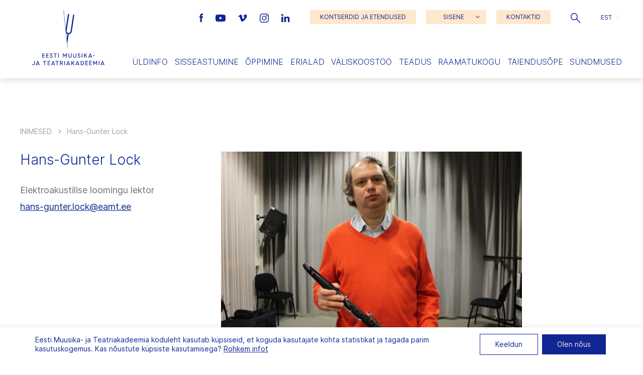

--- FILE ---
content_type: text/html; charset=UTF-8
request_url: https://eamt.ee/inimesed/hans-gunter-lock/
body_size: 22605
content:
<!doctype html>
<html lang="et">
  <head>
  <meta charset="utf-8">
  <meta http-equiv="x-ua-compatible" content="ie=edge">
  <meta name="viewport" content="width=device-width, initial-scale=1, shrink-to-fit=no">

  <meta name='robots' content='index, follow, max-image-preview:large, max-snippet:-1, max-video-preview:-1' />

	<!-- This site is optimized with the Yoast SEO plugin v26.7 - https://yoast.com/wordpress/plugins/seo/ -->
	<title>Hans-Gunter Lock | Eesti Muusika- ja Teatriakadeemia</title>
	<link rel="canonical" href="https://eamt.ee/inimesed/hans-gunter-lock/" />
	<meta property="og:locale" content="et_EE" />
	<meta property="og:type" content="article" />
	<meta property="og:title" content="Hans-Gunter Lock | Eesti Muusika- ja Teatriakadeemia" />
	<meta property="og:url" content="https://eamt.ee/inimesed/hans-gunter-lock/" />
	<meta property="og:site_name" content="Eesti Muusika- ja Teatriakadeemia" />
	<meta property="article:modified_time" content="2021-09-28T09:02:39+00:00" />
	<meta property="og:image" content="https://eamt.ee/wp-content/uploads/2020/10/R_K_9273.jpg" />
	<meta property="og:image:width" content="2500" />
	<meta property="og:image:height" content="1667" />
	<meta property="og:image:type" content="image/jpeg" />
	<meta name="twitter:card" content="summary_large_image" />
	<script type="application/ld+json" class="yoast-schema-graph">{"@context":"https://schema.org","@graph":[{"@type":"WebPage","@id":"https://eamt.ee/inimesed/hans-gunter-lock/","url":"https://eamt.ee/inimesed/hans-gunter-lock/","name":"Hans-Gunter Lock | Eesti Muusika- ja Teatriakadeemia","isPartOf":{"@id":"https://eamt.ee/#website"},"datePublished":"2020-09-10T09:11:40+00:00","dateModified":"2021-09-28T09:02:39+00:00","breadcrumb":{"@id":"https://eamt.ee/inimesed/hans-gunter-lock/#breadcrumb"},"inLanguage":"et","potentialAction":[{"@type":"ReadAction","target":["https://eamt.ee/inimesed/hans-gunter-lock/"]}]},{"@type":"BreadcrumbList","@id":"https://eamt.ee/inimesed/hans-gunter-lock/#breadcrumb","itemListElement":[{"@type":"ListItem","position":1,"name":"Home","item":"https://eamt.ee/"},{"@type":"ListItem","position":2,"name":"Inimesed","item":"https://eamt.ee/inimesed/"},{"@type":"ListItem","position":3,"name":"Hans-Gunter Lock"}]},{"@type":"WebSite","@id":"https://eamt.ee/#website","url":"https://eamt.ee/","name":"Eesti Muusika- ja Teatriakadeemia","description":"","potentialAction":[{"@type":"SearchAction","target":{"@type":"EntryPoint","urlTemplate":"https://eamt.ee/?s={search_term_string}"},"query-input":{"@type":"PropertyValueSpecification","valueRequired":true,"valueName":"search_term_string"}}],"inLanguage":"et"}]}</script>
	<!-- / Yoast SEO plugin. -->


<link rel="alternate" title="oEmbed (JSON)" type="application/json+oembed" href="https://eamt.ee/wp-json/oembed/1.0/embed?url=https%3A%2F%2Feamt.ee%2Finimesed%2Fhans-gunter-lock%2F" />
<link rel="alternate" title="oEmbed (XML)" type="text/xml+oembed" href="https://eamt.ee/wp-json/oembed/1.0/embed?url=https%3A%2F%2Feamt.ee%2Finimesed%2Fhans-gunter-lock%2F&#038;format=xml" />
<style id='wp-img-auto-sizes-contain-inline-css' type='text/css'>
img:is([sizes=auto i],[sizes^="auto," i]){contain-intrinsic-size:3000px 1500px}
/*# sourceURL=wp-img-auto-sizes-contain-inline-css */
</style>
<style id='wp-emoji-styles-inline-css' type='text/css'>

	img.wp-smiley, img.emoji {
		display: inline !important;
		border: none !important;
		box-shadow: none !important;
		height: 1em !important;
		width: 1em !important;
		margin: 0 0.07em !important;
		vertical-align: -0.1em !important;
		background: none !important;
		padding: 0 !important;
	}
/*# sourceURL=wp-emoji-styles-inline-css */
</style>
<link rel='stylesheet' id='wp-block-library-css' href='https://eamt.ee/wp-includes/css/dist/block-library/style.min.css?ver=a8190a291302b925651e87a77578b24a' type='text/css' media='all' />
<link rel='stylesheet' id='contact-form-7-css' href='https://eamt.ee/wp-content/plugins/contact-form-7/includes/css/styles.css?ver=6.1.4' type='text/css' media='all' />
<link rel='stylesheet' id='woocommerce-layout-css' href='https://eamt.ee/wp-content/plugins/woocommerce/assets/css/woocommerce-layout.css?ver=10.4.3' type='text/css' media='all' />
<link rel='stylesheet' id='woocommerce-smallscreen-css' href='https://eamt.ee/wp-content/plugins/woocommerce/assets/css/woocommerce-smallscreen.css?ver=10.4.3' type='text/css' media='only screen and (max-width: 768px)' />
<link rel='stylesheet' id='woocommerce-general-css' href='https://eamt.ee/wp-content/plugins/woocommerce/assets/css/woocommerce.css?ver=10.4.3' type='text/css' media='all' />
<style id='woocommerce-inline-inline-css' type='text/css'>
.woocommerce form .form-row .required { visibility: visible; }
/*# sourceURL=woocommerce-inline-inline-css */
</style>
<link rel='stylesheet' id='wp-rest-filter-css' href='https://eamt.ee/wp-content/plugins/wp-rest-filter/public/css/wp-rest-filter-public.css?ver=1.4.3' type='text/css' media='all' />
<link rel='stylesheet' id='wpml-legacy-dropdown-click-0-css' href='https://eamt.ee/wp-content/plugins/sitepress-multilingual-cms/templates/language-switchers/legacy-dropdown-click/style.min.css?ver=1' type='text/css' media='all' />
<link rel='stylesheet' id='montonio-style-css' href='https://eamt.ee/wp-content/plugins/montonio-for-woocommerce/assets/css/montonio-style.css?ver=9.3.2' type='text/css' media='all' />
<link rel='stylesheet' id='sage/main.css-css' href='https://eamt.ee/wp-content/themes/emta/dist/styles/main_7f488678.css' type='text/css' media='all' />
<link rel='stylesheet' id='moove_gdpr_frontend-css' href='https://eamt.ee/wp-content/plugins/gdpr-cookie-compliance/dist/styles/gdpr-main-nf.css?ver=5.0.9' type='text/css' media='all' />
<style id='moove_gdpr_frontend-inline-css' type='text/css'>
				#moove_gdpr_cookie_modal .moove-gdpr-modal-content .moove-gdpr-tab-main h3.tab-title, 
				#moove_gdpr_cookie_modal .moove-gdpr-modal-content .moove-gdpr-tab-main span.tab-title,
				#moove_gdpr_cookie_modal .moove-gdpr-modal-content .moove-gdpr-modal-left-content #moove-gdpr-menu li a, 
				#moove_gdpr_cookie_modal .moove-gdpr-modal-content .moove-gdpr-modal-left-content #moove-gdpr-menu li button,
				#moove_gdpr_cookie_modal .moove-gdpr-modal-content .moove-gdpr-modal-left-content .moove-gdpr-branding-cnt a,
				#moove_gdpr_cookie_modal .moove-gdpr-modal-content .moove-gdpr-modal-footer-content .moove-gdpr-button-holder a.mgbutton, 
				#moove_gdpr_cookie_modal .moove-gdpr-modal-content .moove-gdpr-modal-footer-content .moove-gdpr-button-holder button.mgbutton,
				#moove_gdpr_cookie_modal .cookie-switch .cookie-slider:after, 
				#moove_gdpr_cookie_modal .cookie-switch .slider:after, 
				#moove_gdpr_cookie_modal .switch .cookie-slider:after, 
				#moove_gdpr_cookie_modal .switch .slider:after,
				#moove_gdpr_cookie_info_bar .moove-gdpr-info-bar-container .moove-gdpr-info-bar-content p, 
				#moove_gdpr_cookie_info_bar .moove-gdpr-info-bar-container .moove-gdpr-info-bar-content p a,
				#moove_gdpr_cookie_info_bar .moove-gdpr-info-bar-container .moove-gdpr-info-bar-content a.mgbutton, 
				#moove_gdpr_cookie_info_bar .moove-gdpr-info-bar-container .moove-gdpr-info-bar-content button.mgbutton,
				#moove_gdpr_cookie_modal .moove-gdpr-modal-content .moove-gdpr-tab-main .moove-gdpr-tab-main-content h1, 
				#moove_gdpr_cookie_modal .moove-gdpr-modal-content .moove-gdpr-tab-main .moove-gdpr-tab-main-content h2, 
				#moove_gdpr_cookie_modal .moove-gdpr-modal-content .moove-gdpr-tab-main .moove-gdpr-tab-main-content h3, 
				#moove_gdpr_cookie_modal .moove-gdpr-modal-content .moove-gdpr-tab-main .moove-gdpr-tab-main-content h4, 
				#moove_gdpr_cookie_modal .moove-gdpr-modal-content .moove-gdpr-tab-main .moove-gdpr-tab-main-content h5, 
				#moove_gdpr_cookie_modal .moove-gdpr-modal-content .moove-gdpr-tab-main .moove-gdpr-tab-main-content h6,
				#moove_gdpr_cookie_modal .moove-gdpr-modal-content.moove_gdpr_modal_theme_v2 .moove-gdpr-modal-title .tab-title,
				#moove_gdpr_cookie_modal .moove-gdpr-modal-content.moove_gdpr_modal_theme_v2 .moove-gdpr-tab-main h3.tab-title, 
				#moove_gdpr_cookie_modal .moove-gdpr-modal-content.moove_gdpr_modal_theme_v2 .moove-gdpr-tab-main span.tab-title,
				#moove_gdpr_cookie_modal .moove-gdpr-modal-content.moove_gdpr_modal_theme_v2 .moove-gdpr-branding-cnt a {
					font-weight: inherit				}
			#moove_gdpr_cookie_modal,#moove_gdpr_cookie_info_bar,.gdpr_cookie_settings_shortcode_content{font-family:inherit}#moove_gdpr_save_popup_settings_button{background-color:#373737;color:#fff}#moove_gdpr_save_popup_settings_button:hover{background-color:#000}#moove_gdpr_cookie_info_bar .moove-gdpr-info-bar-container .moove-gdpr-info-bar-content a.mgbutton,#moove_gdpr_cookie_info_bar .moove-gdpr-info-bar-container .moove-gdpr-info-bar-content button.mgbutton{background-color:#102694}#moove_gdpr_cookie_modal .moove-gdpr-modal-content .moove-gdpr-modal-footer-content .moove-gdpr-button-holder a.mgbutton,#moove_gdpr_cookie_modal .moove-gdpr-modal-content .moove-gdpr-modal-footer-content .moove-gdpr-button-holder button.mgbutton,.gdpr_cookie_settings_shortcode_content .gdpr-shr-button.button-green{background-color:#102694;border-color:#102694}#moove_gdpr_cookie_modal .moove-gdpr-modal-content .moove-gdpr-modal-footer-content .moove-gdpr-button-holder a.mgbutton:hover,#moove_gdpr_cookie_modal .moove-gdpr-modal-content .moove-gdpr-modal-footer-content .moove-gdpr-button-holder button.mgbutton:hover,.gdpr_cookie_settings_shortcode_content .gdpr-shr-button.button-green:hover{background-color:#fff;color:#102694}#moove_gdpr_cookie_modal .moove-gdpr-modal-content .moove-gdpr-modal-close i,#moove_gdpr_cookie_modal .moove-gdpr-modal-content .moove-gdpr-modal-close span.gdpr-icon{background-color:#102694;border:1px solid #102694}#moove_gdpr_cookie_info_bar span.moove-gdpr-infobar-allow-all.focus-g,#moove_gdpr_cookie_info_bar span.moove-gdpr-infobar-allow-all:focus,#moove_gdpr_cookie_info_bar button.moove-gdpr-infobar-allow-all.focus-g,#moove_gdpr_cookie_info_bar button.moove-gdpr-infobar-allow-all:focus,#moove_gdpr_cookie_info_bar span.moove-gdpr-infobar-reject-btn.focus-g,#moove_gdpr_cookie_info_bar span.moove-gdpr-infobar-reject-btn:focus,#moove_gdpr_cookie_info_bar button.moove-gdpr-infobar-reject-btn.focus-g,#moove_gdpr_cookie_info_bar button.moove-gdpr-infobar-reject-btn:focus,#moove_gdpr_cookie_info_bar span.change-settings-button.focus-g,#moove_gdpr_cookie_info_bar span.change-settings-button:focus,#moove_gdpr_cookie_info_bar button.change-settings-button.focus-g,#moove_gdpr_cookie_info_bar button.change-settings-button:focus{-webkit-box-shadow:0 0 1px 3px #102694;-moz-box-shadow:0 0 1px 3px #102694;box-shadow:0 0 1px 3px #102694}#moove_gdpr_cookie_modal .moove-gdpr-modal-content .moove-gdpr-modal-close i:hover,#moove_gdpr_cookie_modal .moove-gdpr-modal-content .moove-gdpr-modal-close span.gdpr-icon:hover,#moove_gdpr_cookie_info_bar span[data-href]>u.change-settings-button{color:#102694}#moove_gdpr_cookie_modal .moove-gdpr-modal-content .moove-gdpr-modal-left-content #moove-gdpr-menu li.menu-item-selected a span.gdpr-icon,#moove_gdpr_cookie_modal .moove-gdpr-modal-content .moove-gdpr-modal-left-content #moove-gdpr-menu li.menu-item-selected button span.gdpr-icon{color:inherit}#moove_gdpr_cookie_modal .moove-gdpr-modal-content .moove-gdpr-modal-left-content #moove-gdpr-menu li a span.gdpr-icon,#moove_gdpr_cookie_modal .moove-gdpr-modal-content .moove-gdpr-modal-left-content #moove-gdpr-menu li button span.gdpr-icon{color:inherit}#moove_gdpr_cookie_modal .gdpr-acc-link{line-height:0;font-size:0;color:transparent;position:absolute}#moove_gdpr_cookie_modal .moove-gdpr-modal-content .moove-gdpr-modal-close:hover i,#moove_gdpr_cookie_modal .moove-gdpr-modal-content .moove-gdpr-modal-left-content #moove-gdpr-menu li a,#moove_gdpr_cookie_modal .moove-gdpr-modal-content .moove-gdpr-modal-left-content #moove-gdpr-menu li button,#moove_gdpr_cookie_modal .moove-gdpr-modal-content .moove-gdpr-modal-left-content #moove-gdpr-menu li button i,#moove_gdpr_cookie_modal .moove-gdpr-modal-content .moove-gdpr-modal-left-content #moove-gdpr-menu li a i,#moove_gdpr_cookie_modal .moove-gdpr-modal-content .moove-gdpr-tab-main .moove-gdpr-tab-main-content a:hover,#moove_gdpr_cookie_info_bar.moove-gdpr-dark-scheme .moove-gdpr-info-bar-container .moove-gdpr-info-bar-content a.mgbutton:hover,#moove_gdpr_cookie_info_bar.moove-gdpr-dark-scheme .moove-gdpr-info-bar-container .moove-gdpr-info-bar-content button.mgbutton:hover,#moove_gdpr_cookie_info_bar.moove-gdpr-dark-scheme .moove-gdpr-info-bar-container .moove-gdpr-info-bar-content a:hover,#moove_gdpr_cookie_info_bar.moove-gdpr-dark-scheme .moove-gdpr-info-bar-container .moove-gdpr-info-bar-content button:hover,#moove_gdpr_cookie_info_bar.moove-gdpr-dark-scheme .moove-gdpr-info-bar-container .moove-gdpr-info-bar-content span.change-settings-button:hover,#moove_gdpr_cookie_info_bar.moove-gdpr-dark-scheme .moove-gdpr-info-bar-container .moove-gdpr-info-bar-content button.change-settings-button:hover,#moove_gdpr_cookie_info_bar.moove-gdpr-dark-scheme .moove-gdpr-info-bar-container .moove-gdpr-info-bar-content u.change-settings-button:hover,#moove_gdpr_cookie_info_bar span[data-href]>u.change-settings-button,#moove_gdpr_cookie_info_bar.moove-gdpr-dark-scheme .moove-gdpr-info-bar-container .moove-gdpr-info-bar-content a.mgbutton.focus-g,#moove_gdpr_cookie_info_bar.moove-gdpr-dark-scheme .moove-gdpr-info-bar-container .moove-gdpr-info-bar-content button.mgbutton.focus-g,#moove_gdpr_cookie_info_bar.moove-gdpr-dark-scheme .moove-gdpr-info-bar-container .moove-gdpr-info-bar-content a.focus-g,#moove_gdpr_cookie_info_bar.moove-gdpr-dark-scheme .moove-gdpr-info-bar-container .moove-gdpr-info-bar-content button.focus-g,#moove_gdpr_cookie_info_bar.moove-gdpr-dark-scheme .moove-gdpr-info-bar-container .moove-gdpr-info-bar-content a.mgbutton:focus,#moove_gdpr_cookie_info_bar.moove-gdpr-dark-scheme .moove-gdpr-info-bar-container .moove-gdpr-info-bar-content button.mgbutton:focus,#moove_gdpr_cookie_info_bar.moove-gdpr-dark-scheme .moove-gdpr-info-bar-container .moove-gdpr-info-bar-content a:focus,#moove_gdpr_cookie_info_bar.moove-gdpr-dark-scheme .moove-gdpr-info-bar-container .moove-gdpr-info-bar-content button:focus,#moove_gdpr_cookie_info_bar.moove-gdpr-dark-scheme .moove-gdpr-info-bar-container .moove-gdpr-info-bar-content span.change-settings-button.focus-g,span.change-settings-button:focus,button.change-settings-button.focus-g,button.change-settings-button:focus,#moove_gdpr_cookie_info_bar.moove-gdpr-dark-scheme .moove-gdpr-info-bar-container .moove-gdpr-info-bar-content u.change-settings-button.focus-g,#moove_gdpr_cookie_info_bar.moove-gdpr-dark-scheme .moove-gdpr-info-bar-container .moove-gdpr-info-bar-content u.change-settings-button:focus{color:#102694}#moove_gdpr_cookie_modal .moove-gdpr-branding.focus-g span,#moove_gdpr_cookie_modal .moove-gdpr-modal-content .moove-gdpr-tab-main a.focus-g,#moove_gdpr_cookie_modal .moove-gdpr-modal-content .moove-gdpr-tab-main .gdpr-cd-details-toggle.focus-g{color:#102694}#moove_gdpr_cookie_modal.gdpr_lightbox-hide{display:none}
/*# sourceURL=moove_gdpr_frontend-inline-css */
</style>
<script type="text/javascript" id="wpml-cookie-js-extra">
/* <![CDATA[ */
var wpml_cookies = {"wp-wpml_current_language":{"value":"et","expires":1,"path":"/"}};
var wpml_cookies = {"wp-wpml_current_language":{"value":"et","expires":1,"path":"/"}};
//# sourceURL=wpml-cookie-js-extra
/* ]]> */
</script>
<script type="text/javascript" src="https://eamt.ee/wp-content/plugins/sitepress-multilingual-cms/res/js/cookies/language-cookie.js?ver=486900" id="wpml-cookie-js" defer="defer" data-wp-strategy="defer"></script>
<script type="text/javascript" src="https://eamt.ee/wp-includes/js/jquery/jquery.min.js?ver=3.7.1" id="jquery-core-js"></script>
<script type="text/javascript" src="https://eamt.ee/wp-includes/js/jquery/jquery-migrate.min.js?ver=3.4.1" id="jquery-migrate-js"></script>
<script type="text/javascript" src="https://eamt.ee/wp-content/plugins/woocommerce/assets/js/jquery-blockui/jquery.blockUI.min.js?ver=2.7.0-wc.10.4.3" id="wc-jquery-blockui-js" defer="defer" data-wp-strategy="defer"></script>
<script type="text/javascript" id="wc-add-to-cart-js-extra">
/* <![CDATA[ */
var wc_add_to_cart_params = {"ajax_url":"/wp-admin/admin-ajax.php","wc_ajax_url":"/?wc-ajax=%%endpoint%%","i18n_view_cart":"Vaata ostukorvi","cart_url":"https://eamt.ee/ostukorv/","is_cart":"","cart_redirect_after_add":"no"};
//# sourceURL=wc-add-to-cart-js-extra
/* ]]> */
</script>
<script type="text/javascript" src="https://eamt.ee/wp-content/plugins/woocommerce/assets/js/frontend/add-to-cart.min.js?ver=10.4.3" id="wc-add-to-cart-js" defer="defer" data-wp-strategy="defer"></script>
<script type="text/javascript" src="https://eamt.ee/wp-content/plugins/woocommerce/assets/js/js-cookie/js.cookie.min.js?ver=2.1.4-wc.10.4.3" id="wc-js-cookie-js" defer="defer" data-wp-strategy="defer"></script>
<script type="text/javascript" id="woocommerce-js-extra">
/* <![CDATA[ */
var woocommerce_params = {"ajax_url":"/wp-admin/admin-ajax.php","wc_ajax_url":"/?wc-ajax=%%endpoint%%","i18n_password_show":"Show password","i18n_password_hide":"Hide password"};
//# sourceURL=woocommerce-js-extra
/* ]]> */
</script>
<script type="text/javascript" src="https://eamt.ee/wp-content/plugins/woocommerce/assets/js/frontend/woocommerce.min.js?ver=10.4.3" id="woocommerce-js" defer="defer" data-wp-strategy="defer"></script>
<script type="text/javascript" src="https://eamt.ee/wp-content/plugins/wp-rest-filter/public/js/wp-rest-filter-public.js?ver=1.4.3" id="wp-rest-filter-js"></script>
<script type="text/javascript" src="https://eamt.ee/wp-content/plugins/sitepress-multilingual-cms/templates/language-switchers/legacy-dropdown-click/script.min.js?ver=1" id="wpml-legacy-dropdown-click-0-js"></script>
<link rel="https://api.w.org/" href="https://eamt.ee/wp-json/" /><link rel="alternate" title="JSON" type="application/json" href="https://eamt.ee/wp-json/wp/v2/inimesed/1775" /><link rel="EditURI" type="application/rsd+xml" title="RSD" href="https://eamt.ee/xmlrpc.php?rsd" />

<link rel='shortlink' href='https://eamt.ee/?p=1775' />
<meta name="generator" content="WPML ver:4.8.6 stt:1,15;" />
	<noscript><style>.woocommerce-product-gallery{ opacity: 1 !important; }</style></noscript>
	<link rel="icon" href="https://eamt.ee/wp-content/uploads/2020/12/cropped-favicon3-32x32.png" sizes="32x32" />
<link rel="icon" href="https://eamt.ee/wp-content/uploads/2020/12/cropped-favicon3-192x192.png" sizes="192x192" />
<link rel="apple-touch-icon" href="https://eamt.ee/wp-content/uploads/2020/12/cropped-favicon3-180x180.png" />
<meta name="msapplication-TileImage" content="https://eamt.ee/wp-content/uploads/2020/12/cropped-favicon3-270x270.png" />
</head>
  <body class="wp-singular inimesed-template-default single single-inimesed postid-1775 wp-theme-emtaresources theme-emta/resources woocommerce-no-js hans-gunter-lock app-data index-data singular-data single-data single-inimesed-data single-inimesed-hans-gunter-lock-data">
    <a id="skip-nav" class="screenreader-text" href="#main-content">Jäta navigatsioon vahele</a>

        <header class="grid-x">
  <a href="https://eamt.ee/" class="cell shrink large-2 align-self-middle logo">
          <svg version="1.1" id="logo" xmlns="http://www.w3.org/2000/svg" xmlns:xlink="http://www.w3.org/1999/xlink" x="0px" y="0px"
          viewBox="0 0 174.5 133.3" style="enable-background:new 0 0 174.5 133.3;" xml:space="preserve" role="img" aria-labelledby="title">
        <title id="headerLogoId">Eesti Muusika- ja Teatriakadeemia logo</title>
        <style type="text/css">
          .st0{fill:#102694;}
          .st1{fill:#FFFFFF;}
          .st2{fill:none;stroke:#102694;stroke-width:0.65;stroke-miterlimit:10;}
          .invi{opacity: 0;}
        </style>
        <g class="letters">
          <path id="e1" class="st0 invi" d="M26.1,110.4v3.1h4.4v1.4h-5.9v-10.2h5.8v1.4h-4.3v3h4.1v1.4H26.1z"/>
          <path id="e2" class="st0 invi" d="M35.4,110.4v3.1h4.4v1.4h-5.9v-10.2h5.8v1.4h-4.3v3h4.1v1.4H35.4z"/>
          <path id="s1" class="st0 invi" d="M42.6,113.5l1-1.1c0.7,0.8,1.6,1.2,2.6,1.3c0.9,0.1,1.7-0.5,1.8-1.4c0,0,0-0.1,0-0.1
            c0-0.8-0.6-1.5-1.3-1.7l-1.2-0.5c-1.4-0.6-2.2-1.4-2.2-2.7c0-1.6,1.3-2.8,2.9-2.8c0,0,0,0,0,0c1.1,0,2.2,0.4,3,1.2l-0.9,1.1
            c-0.5-0.6-1.3-0.9-2.1-0.9c-0.7-0.1-1.4,0.4-1.5,1.2c0,0,0,0.1,0,0.1c0,0.6,0.3,1,1.3,1.4l1.2,0.5c1.3,0.4,2.2,1.6,2.2,2.9
            c0,1.7-1.3,3-3.4,3C44.8,115,43.5,114.5,42.6,113.5"/>
          <path id="t1" class="st0 invi" d="M51.5,104.7h8.2v1.4h-3.3v8.8h-1.5v-8.8h-3.3V104.7z"/>
          <path id="i1" class="st0 invi" d="M62.6,104.7h1.5v10.2h-1.5V104.7z"/>
          <path id="m1" class="st0 invi" d="M74.1,104.7h1.5l3.3,5.4l3.3-5.4h1.5v10.2h-1.5v-7.5h0l-3.3,5.3l-3.3-5.3h0v7.5h-1.5V104.7z"/>
          <path id="u1" class="st0 invi" d="M87.6,111.3v-6.6h1.5v6.5c-0.1,1.2,0.8,2.3,2,2.5c0.1,0,0.2,0,0.3,0c1.2,0,2.3-0.9,2.3-2.2
            c0-0.1,0-0.2,0-0.3v-6.5h1.5v6.6c0.1,2-1.5,3.7-3.5,3.8c-0.1,0-0.2,0-0.3,0c-2,0.1-3.7-1.5-3.8-3.5
            C87.6,111.5,87.6,111.4,87.6,111.3"/>
          <path id="u2" class="st0 invi" d="M98.9,111.3v-6.6h1.5v6.5c-0.1,1.2,0.8,2.3,2,2.5c0.1,0,0.2,0,0.3,0c1.2,0,2.3-0.9,2.3-2.2
            c0-0.1,0-0.2,0-0.3v-6.5h1.5v6.6c0.1,2-1.5,3.7-3.5,3.8c-0.1,0-0.2,0-0.3,0c-2,0.1-3.7-1.5-3.8-3.5
            C98.9,111.5,98.9,111.4,98.9,111.3"/>
          <path id="s2" class="st0 invi" d="M109.3,113.5l1-1.1c0.7,0.8,1.6,1.2,2.6,1.3c0.9,0.1,1.7-0.5,1.8-1.4c0,0,0-0.1,0-0.1
            c0-0.8-0.6-1.5-1.3-1.7l-1.2-0.5c-1.4-0.6-2.2-1.4-2.2-2.7c0-1.6,1.3-2.8,2.9-2.8c0,0,0,0,0,0c1.1,0,2.2,0.4,3,1.2l-0.9,1.1
            c-0.5-0.6-1.3-0.9-2.1-0.9c-0.7-0.1-1.4,0.4-1.5,1.2c0,0,0,0.1,0,0.1c0,0.6,0.3,1,1.3,1.4l1.2,0.5c1.3,0.4,2.2,1.6,2.2,2.9
            c0,1.7-1.3,3-3.4,3C111.5,115,110.2,114.5,109.3,113.5"/>
          <path id="i2" class="st0 invi" d="M119.6,104.7h1.5v10.2h-1.5V104.7z"/>
          <path id="k1" class="st0 invi" d="M125,104.7h1.5v4.8l4.2-4.8h1.9l-3.6,4l3.7,6.2H131l-3-5l-1.5,1.7v3.3H125V104.7z"/>
          <path id="a1" class="st0 invi" d="M139.3,104.7h1.3l4.1,10.2h-1.6l-0.6-1.6h-5l-0.6,1.6h-1.6L139.3,104.7z M138,112h3.9l-1.9-4.9L138,112
            z"/>
          <path id="side" class="st0 invi" d="M146.6,109.2h4v1.3h-4V109.2z"/>
          <path id="j1" class="st0 invi" d="M0,130.9l1.3-0.6c0.2,0.9,1,1.5,1.9,1.5c1,0,1.9-0.8,1.9-1.9c0-0.1,0-0.2,0-0.3v-6.8h1.5v6.8
            c0.2,1.8-1.2,3.4-3,3.5c-0.1,0-0.3,0-0.4,0C1.8,133.3,0.4,132.3,0,130.9"/>
          <path id="a2" class="st0 invi" d="M13.1,122.9L9,133.1h1.6l0.6-1.6h5l0.6,1.6h1.6l-4.1-10.2H13.1z M13.7,125.3l1.9,4.9h-3.9L13.7,125.3z"
            />
          <path id="t2" class="st0 invi" d="M26.3,122.9v1.4h3.3v8.8h1.5v-8.8h3.3v-1.4H26.3z"/>
          <path id="e3" class="st0 invi" d="M37.5,122.9v10.2h5.9v-1.4H39v-3.1h4.1v-1.4H39v-3h4.3v-1.4H37.5z"/>
          <path id="a3" class="st0 invi" d="M50.1,122.9L46,133.1h1.6l0.6-1.6h5l0.6,1.6h1.6l-4.1-10.2H50.1z M50.8,125.3l1.9,4.9h-3.9L50.8,125.3z
            "/>
          <path id="t3" class="st0 invi" d="M56.1,122.9v1.4h3.3v8.8H61v-8.8h3.3v-1.4H56.1z"/>
          <path id="r1" class="st0 invi" d="M67.2,122.9h3.9c1.7-0.1,3.2,1.2,3.3,3c0,0.1,0,0.1,0,0.2c0,1.6-1.2,3-2.9,3.1l3,3.9h-1.8l-2.9-3.9
            h-1.1v3.9h-1.5V122.9z M68.8,124.2v3.7h2.2c1,0.1,1.9-0.7,2-1.7c0-0.1,0-0.1,0-0.2c0-1-0.9-1.9-1.9-1.9c0,0-0.1,0-0.1,0L68.8,124.2z
            "/>
          <path id="i3" class="st0 invi" d="M77.8,133.1h1.5v-10.2h-1.5V133.1z"/>
          <path id="a4" class="st0 invi" d="M86.3,122.9l-4.1,10.2h1.6l0.6-1.6h5l0.6,1.6h1.6l-4.1-10.2H86.3z M86.9,125.3l1.9,4.9H85L86.9,125.3z"
            />
          <path id="k2" class="st0 invi" d="M100.3,122.9l-4.2,4.8v-4.8h-1.5v10.2H96v-3.3l1.5-1.7l3,5h1.8l-3.7-6.2l3.6-4H100.3z"/>
          <path id="a5" class="st0 invi" d="M108.8,122.9l-4.1,10.2h1.6l0.6-1.6h5l0.6,1.6h1.6l-4.1-10.2H108.8z M109.5,125.3l1.9,4.9h-3.9
            L109.5,125.3z"/>
          <path id="d1" class="st0 invi" d="M117.1,122.9h2.8c2.8,0,5.1,2.3,5.2,5.1c0,2.8-2.2,5.1-5,5.1c-0.1,0-0.1,0-0.2,0h-2.7V122.9z
            M118.6,124.3v7.4h1.4c2,0,3.6-1.7,3.5-3.6c0,0,0-0.1,0-0.1c0-2-1.5-3.6-3.5-3.7c0,0,0,0,0,0H118.6z"/>
          <path id="e4" class="st0 invi" d="M128.5,122.9v10.2h5.9v-1.4H130v-3.1h4.1v-1.4H130v-3h4.3v-1.4H128.5z"/>
          <path id="e5" class="st0 invi" d="M137.7,122.9v10.2h5.9v-1.4h-4.4v-3.1h4.1v-1.4h-4.1v-3h4.3v-1.4H137.7z"/>
          <path id="m2" class="st0 invi" d="M155.1,122.9l-3.3,5.4l-3.3-5.4H147v10.2h1.5v-7.5h0l3.3,5.3l3.3-5.3h0v7.5h1.5v-10.2H155.1z"/>
          <path id="i4" class="st0 invi" d="M160.6,133.1h1.5v-10.2h-1.5V133.1z"/>
          <path id="a6" class="st0 invi" d="M169.1,122.9l-4.1,10.2h1.6l0.6-1.6h5l0.6,1.6h1.6l-4.1-10.2H169.1z M169.7,125.3l1.9,4.9h-3.9
            L169.7,125.3z"/>
        </g>
        <path id="hark" class="st0 invi" d="M100.3,11.2c-0.9-0.1-1.5,0-1.5,0.2l-6.1,40c-0.4,2.6-2.8,4.4-5.5,4c-2.6-0.4-4.4-2.8-4-5.5
          c0,0,6.1-39.9,6.1-40c0-0.1-0.6-0.5-1.4-0.6s-1.5,0-1.5,0.2c0,0.1-4.1,26.6-5.6,36.4l1,9.6c0.9,1.2,2.1,2,3.5,2.5l-1.9,12.4L84.6,82
          l3.6-23.6c3.7-0.2,6.8-2.9,7.4-6.6l6.1-40C101.7,11.7,101.2,11.4,100.3,11.2"/>
        <polygon id="kate" class="st1" points="75.4,0.1 85.2,91.3 0,91.3 0,0.1 "/>
        <line id="joon" class="st2 invi" x1="75.8" y1="0" x2="85.5" y2="91.3"/>
      </svg>

      
                
      </a>

  <div class="cell auto large-10 menu-side">
    <div class="grid-x">

      <div class="cell small-12 align-self-top show-for-xlarge">
        <div class="grid-x menu-top align-right align-middle">

                      <div class="cell shrink social">
                              <a href="https://www.facebook.com/muusikaakadeemia" class="fb" target="_blank" rel="noopener noreferrer" aria-label="Eesti Muusika- ja Teatriakadeemia Facebooki link">
                  <img alt="Eesti Muusika- ja Teatriakadeemia Facebook" src="https://eamt.ee/wp-content/themes/emta/dist/images/fb_6ae1f439.svg">
                </a>
                                            <a href="https://www.youtube.com/user/EMTAVIDEO" class="yt" target="_blank" rel="noopener noreferrer" aria-label="Eesti Muusika- ja Teatriakadeemia Youtube link">
                  <img alt="Eesti Muusika- ja Teatriakadeemia Youtube" src="https://eamt.ee/wp-content/themes/emta/dist/images/yt_4a11bf14.svg">
                </a>
                                            <a href="https://vimeo.com/eamt" class="vim" target="_blank" rel="noopener noreferrer" aria-label="Eesti Muusika- ja Teatriakadeemia Vimeo link">
                  <img alt="Eesti Muusika- ja Teatriakadeemia Vimeo" src="https://eamt.ee/wp-content/themes/emta/dist/images/vimeo_4d5a17aa.svg">
                </a>
                                            <a href="https://www.instagram.com/emta_ee/" class="ig" target="_blank" rel="noopener noreferrer" aria-label="Eesti Muusika- ja Teatriakadeemia Instagrammi link">
                  <img alt="Eesti Muusika- ja Teatriakadeemia Instagram" src="https://eamt.ee/wp-content/themes/emta/dist/images/ig_5981dfaa.svg">
                </a>
                                            <a href="https://www.linkedin.com/company/estonian-academy-of-music-and-theatre/" class="in" target="_blank" rel="noopener noreferrer" aria-label="Eesti Muusika- ja Teatriakadeemia LinkedIn link">
                  <img alt="Eesti Muusika- ja Teatriakadeemia LinkedIn" src="https://eamt.ee/wp-content/themes/emta/dist/images/linkedin_26483d0b.svg">
                </a>
                          </div>
          
                      <a href="https://emtasaalid.ee/" class="button small beige saalid" target="_blank" rel="noopener noreferrer" aria-label="KONTSERDID JA ETENDUSED">KONTSERDID JA ETENDUSED</a>
          
          
            <ul class="other-pages" aria-label="Lehevälised keskkonnad">
              <li>
                <button class="button small beige other-page">SISENE</button>
              </li>
              <ul class="subpages">

                                  
                  <li>
                    <a href="https://ois.eamt.ee" target="_blank" rel="noopener noreferrer" aria-label="ÕIS ">ÕIS </a>
                  </li>

                                  
                  <li>
                    <a href="https://eamt.ee/oppimine/oppetoo-korraldus/tunniplaan/" target="_blank" rel="noopener noreferrer" aria-label="Tunniplaan">Tunniplaan</a>
                  </li>

                                  
                  <li>
                    <a href="https://siseveeb.eamt.ee/" target="_blank" rel="noopener noreferrer" aria-label="Siseveeb">Siseveeb</a>
                  </li>

                                  
                  <li>
                    <a href="https://eamt.ee/pood/" target="_blank" rel="noopener noreferrer" aria-label="E-pood">E-pood</a>
                  </li>

                                  
                  <li>
                    <a href="https://www.emtasaalid.ee" target="_blank" rel="noopener noreferrer" aria-label="EMTA saalid">EMTA saalid</a>
                  </li>

                                  
                  <li>
                    <a href="https://digihoidla.eamt.ee" target="_blank" rel="noopener noreferrer" aria-label="EMTA digihoidla">EMTA digihoidla</a>
                  </li>

                                  
                  <li>
                    <a href="https://moodle.eamt.ee" target="_blank" rel="noopener noreferrer" aria-label="Moodle">Moodle</a>
                  </li>

                
              </ul>
            </ul>

          
                      <a href="https://eamt.ee/uldinfo/kontaktid/" class="button small beige contact" aria-label="KONTAKTID">KONTAKTID</a>
          
          <div class="cell shrink button search" role="button" aria-label="Otsi">
            <img alt="Otsi" src="https://eamt.ee/wp-content/themes/emta/dist/images/search_acdc6e38.svg">
          </div>
          <div class="cell shrink lang" role="button" aria-label="Keelevalik">
            
<div class="wpml-ls-statics-shortcode_actions wpml-ls wpml-ls-legacy-dropdown-click js-wpml-ls-legacy-dropdown-click">
	<ul role="menu">

		<li class="wpml-ls-slot-shortcode_actions wpml-ls-item wpml-ls-item-et wpml-ls-current-language wpml-ls-first-item wpml-ls-item-legacy-dropdown-click" role="none">

			<a href="#" class="js-wpml-ls-item-toggle wpml-ls-item-toggle" role="menuitem" title="Switch to EST">
                <span class="wpml-ls-native" role="menuitem">EST</span></a>

			<ul class="js-wpml-ls-sub-menu wpml-ls-sub-menu" role="menu">
				
					<li class="wpml-ls-slot-shortcode_actions wpml-ls-item wpml-ls-item-en wpml-ls-last-item" role="none">
						<a href="https://eamt.ee/en/people/hans-gunter-lock/" class="wpml-ls-link" role="menuitem" aria-label="Switch to ENG" title="Switch to ENG">
                            <span class="wpml-ls-native" lang="en">ENG</span></a>
					</li>

							</ul>

		</li>

	</ul>
</div>
          </div>
        </div>
      </div>

      <div class="cell small-12 align-self-bottom show-for-xlarge">
        <nav class="grid-x menu-bottom" aria-label="Lauaarvuti menüü">
                      <div class="menu-peamenuu-container"><ul id="menu-peamenuu" class="main-nav"><li id="menu-item-2564" class="menu-item menu-item-type-post_type menu-item-object-page menu-item-has-children menu-item-2564"><a href="https://eamt.ee/uldinfo/">Üldinfo</a>
<ul class="sub-menu">
	<li id="menu-item-422" class="menu-item menu-item-type-post_type menu-item-object-page menu-item-has-children menu-item-422"><a href="https://eamt.ee/uldinfo/ulikoolist/">Akadeemiast</a>
	<ul class="sub-menu">
		<li id="menu-item-427" class="menu-item menu-item-type-post_type menu-item-object-page menu-item-427"><a href="https://eamt.ee/uldinfo/ulikoolist/ajalugu/">Ajalugu</a></li>
		<li id="menu-item-426" class="menu-item menu-item-type-post_type menu-item-object-page menu-item-426"><a href="https://eamt.ee/uldinfo/ulikoolist/aastaraamatud/">Aastaraamatud</a></li>
		<li id="menu-item-495" class="menu-item menu-item-type-post_type menu-item-object-page menu-item-495"><a href="https://eamt.ee/uldinfo/ulikoolist/arengukava/">Arengukava</a></li>
		<li id="menu-item-11445" class="menu-item menu-item-type-post_type menu-item-object-page menu-item-11445"><a href="https://eamt.ee/uldinfo/ulikoolist/akrediteeringud/">Akrediteeringud</a></li>
		<li id="menu-item-425" class="menu-item menu-item-type-post_type menu-item-object-page menu-item-425"><a href="https://eamt.ee/uldinfo/ulikoolist/auprofessorid-audoktorid-auliikmed/">Auprofessorid, audoktorid, auliikmed</a></li>
		<li id="menu-item-424" class="menu-item menu-item-type-post_type menu-item-object-page menu-item-424"><a href="https://eamt.ee/uldinfo/ulikoolist/finantsteave/">Finantsteave</a></li>
		<li id="menu-item-54157" class="menu-item menu-item-type-post_type menu-item-object-page menu-item-54157"><a href="https://eamt.ee/uldinfo/ulikoolist/emta-arvudes-2024/">EMTA arvudes 2024</a></li>
	</ul>
</li>
	<li id="menu-item-429" class="menu-item menu-item-type-post_type menu-item-object-page menu-item-has-children menu-item-429"><a href="https://eamt.ee/uldinfo/juhtimine/">Juhtimine</a>
	<ul class="sub-menu">
		<li id="menu-item-497" class="menu-item menu-item-type-post_type menu-item-object-page menu-item-497"><a href="https://eamt.ee/uldinfo/juhtimine/noukogu/">Nõukogu</a></li>
		<li id="menu-item-498" class="menu-item menu-item-type-post_type menu-item-object-page menu-item-498"><a href="https://eamt.ee/uldinfo/juhtimine/senat/">Senat</a></li>
		<li id="menu-item-499" class="menu-item menu-item-type-post_type menu-item-object-page menu-item-499"><a href="https://eamt.ee/uldinfo/juhtimine/rektor/">Rektor</a></li>
		<li id="menu-item-500" class="menu-item menu-item-type-post_type menu-item-object-page menu-item-500"><a href="https://eamt.ee/uldinfo/juhtimine/rektoraat/">Rektoraat</a></li>
	</ul>
</li>
	<li id="menu-item-423" class="menu-item menu-item-type-post_type menu-item-object-page menu-item-has-children menu-item-423"><a href="https://eamt.ee/uldinfo/kontaktid/">Kontaktid</a>
	<ul class="sub-menu">
		<li id="menu-item-50685" class="menu-item menu-item-type-post_type menu-item-object-page menu-item-50685"><a href="https://eamt.ee/uldinfo/kontaktid/">Üldkontaktid</a></li>
		<li id="menu-item-8275" class="menu-item menu-item-type-post_type menu-item-object-page menu-item-8275"><a href="https://eamt.ee/uldinfo/kontaktid/akadeemilised-tootajad/">Akadeemilised töötajad</a></li>
	</ul>
</li>
	<li id="menu-item-23054" class="menu-item menu-item-type-post_type menu-item-object-page menu-item-23054"><a href="https://eamt.ee/uldinfo/pressile/">Ajakirjanikule</a></li>
	<li id="menu-item-477" class="menu-item menu-item-type-post_type menu-item-object-page menu-item-has-children menu-item-477"><a href="https://eamt.ee/uldinfo/uudised/">Uudised</a>
	<ul class="sub-menu">
		<li id="menu-item-11920" class="menu-item menu-item-type-post_type menu-item-object-page menu-item-11920"><a href="https://eamt.ee/uldinfo/uudised/uudiskirjad/">Uudiskirjad</a></li>
	</ul>
</li>
	<li id="menu-item-44615" class="menu-item menu-item-type-post_type menu-item-object-page menu-item-44615"><a href="https://eamt.ee/uldinfo/ajakiri/">Ajakiri</a></li>
	<li id="menu-item-433" class="menu-item menu-item-type-post_type menu-item-object-page menu-item-433"><a href="https://eamt.ee/uldinfo/eesti-muusika-ja-teatriakadeemia-fond/">Eesti Muusika- ja Teatriakadeemia Fond</a></li>
	<li id="menu-item-431" class="menu-item menu-item-type-post_type menu-item-object-page menu-item-431"><a href="https://eamt.ee/uldinfo/oigusaktid-ja-juhendid/">Õigusaktid ja juhendid</a></li>
	<li id="menu-item-502" class="menu-item menu-item-type-post_type menu-item-object-page menu-item-502"><a href="https://eamt.ee/uldinfo/teabenoude-esitamine/">Teabenõude esitamine</a></li>
	<li id="menu-item-432" class="menu-item menu-item-type-post_type menu-item-object-page menu-item-432"><a href="https://eamt.ee/uldinfo/vilistlased/">Vilistlased</a></li>
	<li id="menu-item-30392" class="menu-item menu-item-type-post_type menu-item-object-page menu-item-30392"><a href="https://eamt.ee/pood/">E-pood (trükised ja meened)</a></li>
	<li id="menu-item-434" class="menu-item menu-item-type-post_type menu-item-object-page menu-item-434"><a href="https://eamt.ee/uldinfo/vabad-tookohad/">Vabad ametikohad</a></li>
</ul>
</li>
<li id="menu-item-436" class="menu-item menu-item-type-post_type menu-item-object-page menu-item-has-children menu-item-436"><a href="https://eamt.ee/sisseastumine/sisseastumise-ajakava-ja-uldinfo/">Sisseastumine</a>
<ul class="sub-menu">
	<li id="menu-item-2906" class="menu-item menu-item-type-post_type menu-item-object-page menu-item-2906"><a href="https://eamt.ee/sisseastumine/sisseastumise-ajakava-ja-uldinfo/">Sisseastumise ajakava ja üldinfo</a></li>
	<li id="menu-item-6288" class="menu-item menu-item-type-post_type menu-item-object-page menu-item-6288"><a href="https://eamt.ee/sisseastumine/osakonnad-ja-erialad/">Osakonnad ja erialad</a></li>
	<li id="menu-item-39385" class="menu-item menu-item-type-post_type menu-item-object-page menu-item-39385"><a href="https://eamt.ee/sisseastumine/alustava-uliopilase-teejuht/">Alustava üliõpilase teejuht</a></li>
	<li id="menu-item-439" class="menu-item menu-item-type-post_type menu-item-object-page menu-item-439"><a href="https://eamt.ee/sisseastumine/ettevalmistuskursused/">Ettevalmistuskursused</a></li>
	<li id="menu-item-12026" class="menu-item menu-item-type-post_type menu-item-object-page menu-item-12026"><a href="https://eamt.ee/sisseastumine/muusikateooria-katse/">Muusikateooria katse</a></li>
</ul>
</li>
<li id="menu-item-471" class="menu-item menu-item-type-post_type menu-item-object-page menu-item-has-children menu-item-471"><a href="https://eamt.ee/oppimine/">Õppimine</a>
<ul class="sub-menu">
	<li id="menu-item-448" class="menu-item menu-item-type-post_type menu-item-object-page menu-item-448"><a href="https://eamt.ee/oppimine/akadeemiline-kalender/">Akadeemiline kalender</a></li>
	<li id="menu-item-447" class="menu-item menu-item-type-post_type menu-item-object-page menu-item-447"><a href="https://eamt.ee/oppimine/oppeinfosusteem-ois/">Õppeinfosüsteem (ÕIS)</a></li>
	<li id="menu-item-39386" class="menu-item menu-item-type-post_type menu-item-object-page menu-item-39386"><a href="https://eamt.ee/sisseastumine/alustava-uliopilase-teejuht/">Alustava üliõpilase teejuht</a></li>
	<li id="menu-item-458" class="menu-item menu-item-type-post_type menu-item-object-page menu-item-has-children menu-item-458"><a href="https://eamt.ee/oppimine/oppetoo-korraldus/">Õppetöö korraldus</a>
	<ul class="sub-menu">
		<li id="menu-item-449" class="menu-item menu-item-type-post_type menu-item-object-page menu-item-449"><a href="https://eamt.ee/oppimine/oppetoo-korraldus/tunniplaan/">Tunniplaan</a></li>
		<li id="menu-item-4303" class="menu-item menu-item-type-post_type menu-item-object-page menu-item-4303"><a href="https://eamt.ee/oppimine/oppetoo-korraldus/ainekataloog/">Ainekataloog</a></li>
		<li id="menu-item-451" class="menu-item menu-item-type-post_type menu-item-object-page menu-item-451"><a href="https://eamt.ee/oppimine/oppetoo-korraldus/uliopilase-oigused-ja-kohustused/">Üliõpilase õigused ja kohustused</a></li>
		<li id="menu-item-4829" class="menu-item menu-item-type-post_type menu-item-object-page menu-item-4829"><a href="https://eamt.ee/oppimine/oppetoo-korraldus/eksamid-ja-arvestused/">Eksamid ja arvestused</a></li>
		<li id="menu-item-450" class="menu-item menu-item-type-post_type menu-item-object-page menu-item-450"><a href="https://eamt.ee/oppimine/oppetoo-korraldus/eksamisessiooni-plaan/">Eksamisessiooni plaan</a></li>
		<li id="menu-item-6504" class="menu-item menu-item-type-post_type menu-item-object-page menu-item-6504"><a href="https://eamt.ee/oppimine/oppetoo-korraldus/oppimine-valismaal/">Õppimine välismaal</a></li>
		<li id="menu-item-452" class="menu-item menu-item-type-post_type menu-item-object-page menu-item-452"><a href="https://eamt.ee/oppimine/oppetoo-korraldus/vota/">VÕTA</a></li>
		<li id="menu-item-454" class="menu-item menu-item-type-post_type menu-item-object-page menu-item-454"><a href="https://eamt.ee/oppimine/oppetoo-korraldus/kulalisuliopilasele/">Külalisüliõpilasele</a></li>
		<li id="menu-item-456" class="menu-item menu-item-type-post_type menu-item-object-page menu-item-456"><a href="https://eamt.ee/oppimine/oppetoo-korraldus/tasub-teada/">Tasub teada</a></li>
	</ul>
</li>
	<li id="menu-item-459" class="menu-item menu-item-type-post_type menu-item-object-page menu-item-459"><a href="https://eamt.ee/oppimine/oppekavad/">Õppekavad</a></li>
	<li id="menu-item-461" class="menu-item menu-item-type-post_type menu-item-object-page menu-item-461"><a href="https://eamt.ee/oppimine/oppeteenustasud/">Õppeteenustasud</a></li>
	<li id="menu-item-462" class="menu-item menu-item-type-post_type menu-item-object-page menu-item-462"><a href="https://eamt.ee/oppimine/oppetoetused-ja-stipendiumid/">Õppetoetused ja stipendiumid</a></li>
	<li id="menu-item-463" class="menu-item menu-item-type-post_type menu-item-object-page menu-item-has-children menu-item-463"><a href="https://eamt.ee/oppimine/nou-ja-abi/">Nõu ja abi</a>
	<ul class="sub-menu">
		<li id="menu-item-23633" class="menu-item menu-item-type-post_type menu-item-object-page menu-item-23633"><a href="https://eamt.ee/oppimine/nou-ja-abi/akadeemiline-nou-ja-abi/">Akadeemiline nõu ja abi</a></li>
		<li id="menu-item-23630" class="menu-item menu-item-type-post_type menu-item-object-page menu-item-23630"><a href="https://eamt.ee/oppimine/nou-ja-abi/psuhholoogiline-abi/">Psühholoogiline abi</a></li>
		<li id="menu-item-23632" class="menu-item menu-item-type-post_type menu-item-object-page menu-item-23632"><a href="https://eamt.ee/oppimine/nou-ja-abi/karjaarinoustamine/">Karjäärinõustamine</a></li>
		<li id="menu-item-23631" class="menu-item menu-item-type-post_type menu-item-object-page menu-item-23631"><a href="https://eamt.ee/oppimine/nou-ja-abi/erivajadusega-uliopilaste-toetamine/">Erivajadusega üliõpilaste toetamine</a></li>
		<li id="menu-item-23901" class="menu-item menu-item-type-post_type menu-item-object-page menu-item-23901"><a href="https://eamt.ee/oppimine/nou-ja-abi/vordne-kohtlemine/">Võrdne kohtlemine</a></li>
		<li id="menu-item-40268" class="menu-item menu-item-type-post_type menu-item-object-page menu-item-40268"><a href="https://eamt.ee/oppimine/nou-ja-abi/it-alane-noustamine/">IT-alane nõustamine</a></li>
	</ul>
</li>
	<li id="menu-item-464" class="menu-item menu-item-type-post_type menu-item-object-page menu-item-has-children menu-item-464"><a href="https://eamt.ee/oppimine/uliopilaselu/">Üliõpilaselu</a>
	<ul class="sub-menu">
		<li id="menu-item-470" class="menu-item menu-item-type-post_type menu-item-object-page menu-item-470"><a href="https://eamt.ee/oppimine/uliopilaselu/uliopilasesindus/">Üliõpilasesindus</a></li>
		<li id="menu-item-469" class="menu-item menu-item-type-post_type menu-item-object-page menu-item-469"><a href="https://eamt.ee/oppimine/uliopilaselu/karjaarikeskus/">Karjäärikeskus</a></li>
		<li id="menu-item-468" class="menu-item menu-item-type-post_type menu-item-object-page menu-item-468"><a href="https://eamt.ee/oppimine/uliopilaselu/uhiselamu/">Ühiselamu</a></li>
	</ul>
</li>
</ul>
</li>
<li id="menu-item-9793" class="menu-item menu-item-type-custom menu-item-object-custom menu-item-has-children menu-item-9793"><a>Erialad</a>
<ul class="sub-menu">
	<li id="menu-item-417" class="menu-item menu-item-type-post_type menu-item-object-page menu-item-has-children menu-item-417"><a href="https://eamt.ee/erialad/muusika-interpretatsioon/">Muusika interpretatsioon</a>
	<ul class="sub-menu">
		<li id="menu-item-1940" class="menu-item menu-item-type-post_type menu-item-object-page menu-item-1940"><a href="https://eamt.ee/erialad/muusika-interpretatsioon/klahvpillid/">Klahvpillid</a></li>
		<li id="menu-item-1939" class="menu-item menu-item-type-post_type menu-item-object-page menu-item-1939"><a href="https://eamt.ee/erialad/muusika-interpretatsioon/keelpillid/">Keelpillid</a></li>
		<li id="menu-item-1942" class="menu-item menu-item-type-post_type menu-item-object-page menu-item-1942"><a href="https://eamt.ee/erialad/muusika-interpretatsioon/puhkpillid-ja-lookpillid/">Puhkpillid ja löökpillid</a></li>
		<li id="menu-item-1943" class="menu-item menu-item-type-post_type menu-item-object-page menu-item-1943"><a href="https://eamt.ee/erialad/muusika-interpretatsioon/laul/">Klassikaline laul</a></li>
		<li id="menu-item-1941" class="menu-item menu-item-type-post_type menu-item-object-page menu-item-1941"><a href="https://eamt.ee/erialad/muusika-interpretatsioon/dirigeerimine/">Dirigeerimine</a></li>
		<li id="menu-item-1945" class="menu-item menu-item-type-post_type menu-item-object-page menu-item-1945"><a href="https://eamt.ee/erialad/muusika-interpretatsioon/instrumentaalkammermuusika/">Instrumentaalkammermuusika</a></li>
		<li id="menu-item-1944" class="menu-item menu-item-type-post_type menu-item-object-page menu-item-1944"><a href="https://eamt.ee/erialad/muusika-interpretatsioon/vokaalkammermuusika-ja-saateklass/">Vokaalkammermuusika ja saateklass</a></li>
		<li id="menu-item-1946" class="menu-item menu-item-type-post_type menu-item-object-page menu-item-1946"><a href="https://eamt.ee/erialad/muusika-interpretatsioon/varajane-muusika/">Varajane muusika</a></li>
		<li id="menu-item-5948" class="menu-item menu-item-type-post_type menu-item-object-page menu-item-5948"><a href="https://eamt.ee/erialad/muusika-interpretatsioon/noorteakadeemia/">Noorteakadeemia</a></li>
		<li id="menu-item-465" class="menu-item menu-item-type-post_type menu-item-object-page menu-item-465"><a href="https://eamt.ee/erialad/muusika-interpretatsioon/emta-koor/">EMTA koor</a></li>
		<li id="menu-item-466" class="menu-item menu-item-type-post_type menu-item-object-page menu-item-466"><a href="https://eamt.ee/erialad/muusika-interpretatsioon/emta-sumfooniaorkester/">EMTA sümfooniaorkester</a></li>
		<li id="menu-item-467" class="menu-item menu-item-type-post_type menu-item-object-page menu-item-467"><a href="https://eamt.ee/erialad/muusika-interpretatsioon/emta-sinfonietta/">EMTA sinfonietta</a></li>
	</ul>
</li>
	<li id="menu-item-418" class="menu-item menu-item-type-post_type menu-item-object-page menu-item-has-children menu-item-418"><a href="https://eamt.ee/erialad/helilooming-ja-improvisatsiooniline-muusika/">Helilooming ja improvisatsiooniline muusika</a>
	<ul class="sub-menu">
		<li id="menu-item-1948" class="menu-item menu-item-type-post_type menu-item-object-page menu-item-1948"><a href="https://eamt.ee/erialad/helilooming-ja-improvisatsiooniline-muusika/parimusmuusika/">Pärimusmuusika</a></li>
		<li id="menu-item-60975" class="menu-item menu-item-type-post_type menu-item-object-page menu-item-60975"><a href="https://eamt.ee/erialad/helilooming-ja-improvisatsiooniline-muusika/helilooming-ja-multimeedia/">Helilooming ja multimeedia</a></li>
		<li id="menu-item-60974" class="menu-item menu-item-type-post_type menu-item-object-page menu-item-60974"><a href="https://eamt.ee/erialad/helilooming-ja-improvisatsiooniline-muusika/helirezii-ja-muusikaproduktsioon/">Helirežii ja muusikaproduktsioon</a></li>
		<li id="menu-item-1949" class="menu-item menu-item-type-post_type menu-item-object-page menu-item-1949"><a href="https://eamt.ee/erialad/helilooming-ja-improvisatsiooniline-muusika/jazzmuusika/">Jazzmuusika</a></li>
		<li id="menu-item-1947" class="menu-item menu-item-type-post_type menu-item-object-page menu-item-1947"><a href="https://eamt.ee/erialad/helilooming-ja-improvisatsiooniline-muusika/helilooming-ja-muusikatehnoloogia/">Helilooming ja muusikatehnoloogia</a></li>
		<li id="menu-item-1950" class="menu-item menu-item-type-post_type menu-item-object-page menu-item-1950"><a href="https://eamt.ee/erialad/helilooming-ja-improvisatsiooniline-muusika/kaasaegne-improvisatsioon/">Kaasaegne improvisatsioon</a></li>
		<li id="menu-item-1951" class="menu-item menu-item-type-post_type menu-item-object-page menu-item-1951"><a href="https://eamt.ee/erialad/helilooming-ja-improvisatsiooniline-muusika/nuudismuusika-interpretatsioon-ja-loome/">Nüüdismuusika interpretatsioon ja loome</a></li>
		<li id="menu-item-45769" class="menu-item menu-item-type-post_type menu-item-object-page menu-item-45769"><a href="https://eamt.ee/erialad/helilooming-ja-improvisatsiooniline-muusika/muusikaproduktsioon-laulukirjutamine/">Mikrokraadiprogramm: Muusikaproduktsioon ja laulukirjutamine 2025–2026</a></li>
	</ul>
</li>
	<li id="menu-item-419" class="menu-item menu-item-type-post_type menu-item-object-page menu-item-has-children menu-item-419"><a href="https://eamt.ee/erialad/muusikateadus/">Muusikateadus, -pedagoogika ja kultuurikorraldus</a>
	<ul class="sub-menu">
		<li id="menu-item-1953" class="menu-item menu-item-type-post_type menu-item-object-page menu-item-1953"><a href="https://eamt.ee/erialad/muusikateadus/muusikateadus/">Muusikakultuur ja muusikateadus</a></li>
		<li id="menu-item-1954" class="menu-item menu-item-type-post_type menu-item-object-page menu-item-1954"><a href="https://eamt.ee/erialad/muusikateadus/muusikapedagoogika/">Muusikapedagoogika</a></li>
		<li id="menu-item-1955" class="menu-item menu-item-type-post_type menu-item-object-page menu-item-1955"><a href="https://eamt.ee/erialad/muusikateadus/interpretatsioonipedagoogika/">Interpretatsioonipedagoogika</a></li>
		<li id="menu-item-1956" class="menu-item menu-item-type-post_type menu-item-object-page menu-item-1956"><a href="https://eamt.ee/erialad/muusikateadus/kultuurikorraldus/">Kultuurikorraldus</a></li>
		<li id="menu-item-41047" class="menu-item menu-item-type-post_type menu-item-object-page menu-item-41047"><a href="https://eamt.ee/erialad/muusikateadus/emta-teaduskool/">EMTA Teaduskool</a></li>
	</ul>
</li>
	<li id="menu-item-44217" class="menu-item menu-item-type-post_type menu-item-object-page menu-item-has-children menu-item-44217"><a href="https://eamt.ee/erialad/lavakunsti-osakond/lavakunst/">Lavakunst</a>
	<ul class="sub-menu">
		<li id="menu-item-34166" class="menu-item menu-item-type-custom menu-item-object-custom menu-item-34166"><a href="https://eamt.ee/erialad/lavakunsti-osakond/lavakunst/">Näitleja</a></li>
		<li id="menu-item-34167" class="menu-item menu-item-type-custom menu-item-object-custom menu-item-34167"><a href="https://eamt.ee/erialad/lavakunsti-osakond/lavakunst/">Lavastaja</a></li>
		<li id="menu-item-34168" class="menu-item menu-item-type-custom menu-item-object-custom menu-item-34168"><a href="https://eamt.ee/erialad/lavakunsti-osakond/lavakunst/">Dramaturg</a></li>
		<li id="menu-item-34169" class="menu-item menu-item-type-custom menu-item-object-custom menu-item-34169"><a href="https://eamt.ee/erialad/lavakunsti-osakond/lavakunst/">Teatrikunst ja teatripedagoogika</a></li>
		<li id="menu-item-1952" class="menu-item menu-item-type-post_type menu-item-object-page menu-item-1952"><a href="https://eamt.ee/erialad/lavakunsti-osakond/kaasaegsed-etenduskunstid/">Kaasaegsed etenduskunstid</a></li>
	</ul>
</li>
	<li id="menu-item-440" class="menu-item menu-item-type-post_type menu-item-object-page menu-item-440"><a href="https://eamt.ee/erialad/doktorioppe-keskus/">Doktoriõppe keskus</a></li>
</ul>
</li>
<li id="menu-item-6506" class="menu-item menu-item-type-post_type menu-item-object-page menu-item-has-children menu-item-6506"><a href="https://eamt.ee/valiskoostoo/">Väliskoostöö</a>
<ul class="sub-menu">
	<li id="menu-item-412" class="menu-item menu-item-type-post_type menu-item-object-page menu-item-412"><a href="https://eamt.ee/valiskoostoo/ulevaade-partnerlussuhetest/">Ülevaade partnerlussuhetest</a></li>
	<li id="menu-item-413" class="menu-item menu-item-type-post_type menu-item-object-page menu-item-has-children menu-item-413"><a href="https://eamt.ee/valiskoostoo/vahetusopingud/">Vahetusõpingud</a>
	<ul class="sub-menu">
		<li id="menu-item-410" class="menu-item menu-item-type-post_type menu-item-object-page menu-item-410"><a href="https://eamt.ee/valiskoostoo/vahetusopingud/erasmus-opingud/">Erasmus+ õpingud</a></li>
		<li id="menu-item-411" class="menu-item menu-item-type-post_type menu-item-object-page menu-item-411"><a href="https://eamt.ee/valiskoostoo/vahetusopingud/nordplus/">Nordplus</a></li>
		<li id="menu-item-409" class="menu-item menu-item-type-post_type menu-item-object-page menu-item-409"><a href="https://eamt.ee/valiskoostoo/vahetusopingud/oppekorraldus-valismaal-oppimisel/">Õppekorralduslik info</a></li>
		<li id="menu-item-4264" class="menu-item menu-item-type-post_type menu-item-object-page menu-item-4264"><a href="https://eamt.ee/valiskoostoo/vahetusopingud/stipendiumid/">Stipendiumid</a></li>
	</ul>
</li>
	<li id="menu-item-414" class="menu-item menu-item-type-post_type menu-item-object-page menu-item-414"><a href="https://eamt.ee/valiskoostoo/oppejoudude-ja-tootajate-opiranne/">Õppejõudude ja töötajate õpiränne</a></li>
	<li id="menu-item-415" class="menu-item menu-item-type-post_type menu-item-object-page menu-item-415"><a href="https://eamt.ee/valiskoostoo/koostooprogrammid-ja-projektid/">Koostööprogrammid ja -projektid</a></li>
</ul>
</li>
<li id="menu-item-474" class="menu-item menu-item-type-post_type menu-item-object-page menu-item-has-children menu-item-474"><a href="https://eamt.ee/teadus/">Teadus</a>
<ul class="sub-menu">
	<li id="menu-item-6525" class="menu-item menu-item-type-post_type menu-item-object-page menu-item-6525"><a href="https://eamt.ee/teadus/doktorioppe-keskus/">Doktoriõppe keskus</a></li>
	<li id="menu-item-403" class="menu-item menu-item-type-post_type menu-item-object-page menu-item-403"><a href="https://eamt.ee/teadus/teadusprojektid/">Teadusprojektid</a></li>
	<li id="menu-item-405" class="menu-item menu-item-type-post_type menu-item-object-page menu-item-405"><a href="https://eamt.ee/teadus/publikatsioonid/">Teaduspublikatsioonid</a></li>
	<li id="menu-item-12538" class="menu-item menu-item-type-post_type menu-item-object-page menu-item-12538"><a href="https://eamt.ee/teadus/kirjastus/">EMTA kirjastus</a></li>
	<li id="menu-item-48305" class="menu-item menu-item-type-post_type menu-item-object-page menu-item-48305"><a href="https://eamt.ee/teadus/senati-teaduskomisjon/">Senati teaduskomisjon</a></li>
	<li id="menu-item-40737" class="menu-item menu-item-type-post_type menu-item-object-page menu-item-40737"><a href="https://eamt.ee/teadus/teaduseetika-komisjon/">Teaduseetika komisjon</a></li>
	<li id="menu-item-55410" class="menu-item menu-item-type-post_type menu-item-object-page menu-item-55410"><a href="https://eamt.ee/teadus/teadmussiire/">Teadmussiire</a></li>
</ul>
</li>
<li id="menu-item-6507" class="menu-item menu-item-type-post_type menu-item-object-page menu-item-6507"><a href="https://eamt.ee/raamatukogu/">Raamatukogu</a></li>
<li id="menu-item-2711" class="menu-item menu-item-type-post_type menu-item-object-page menu-item-has-children menu-item-2711"><a href="https://eamt.ee/taiendusope/taienduskoolituskeskus/">Täiendusõpe</a>
<ul class="sub-menu">
	<li id="menu-item-378" class="menu-item menu-item-type-post_type menu-item-object-page menu-item-378"><a href="https://eamt.ee/taiendusope/taienduskoolituskeskus/">Täienduskoolituskeskus</a></li>
	<li id="menu-item-379" class="menu-item menu-item-type-post_type menu-item-object-page menu-item-379"><a href="https://eamt.ee/taiendusope/koolituskalender/">Koolituskalender</a></li>
	<li id="menu-item-380" class="menu-item menu-item-type-post_type menu-item-object-page menu-item-380"><a href="https://eamt.ee/taiendusope/taiendusoppe-korraldus/">Täiendusõppe korraldus</a></li>
	<li id="menu-item-38373" class="menu-item menu-item-type-post_type menu-item-object-page menu-item-38373"><a href="https://eamt.ee/taiendusope/mikrokraadiprogramm/">Mikrokraadiprogrammid</a></li>
	<li id="menu-item-381" class="menu-item menu-item-type-post_type menu-item-object-page menu-item-381"><a href="https://eamt.ee/taiendusope/avatud-akadeemia/">Avatud akadeemia</a></li>
	<li id="menu-item-61382" class="menu-item menu-item-type-post_type menu-item-object-page menu-item-61382"><a href="https://eamt.ee/taiendusope/taiendusope-emta-tootajatele/">Täiendusõpe EMTA töötajatele</a></li>
	<li id="menu-item-382" class="menu-item menu-item-type-post_type menu-item-object-page menu-item-382"><a href="https://eamt.ee/taiendusope/iseseisev-taiendusope/">Iseseisev täiendusõpe</a></li>
	<li id="menu-item-383" class="menu-item menu-item-type-post_type menu-item-object-page menu-item-383"><a href="https://eamt.ee/taiendusope/nouandev-kogu/">Nõuandev kogu</a></li>
	<li id="menu-item-384" class="menu-item menu-item-type-post_type menu-item-object-page menu-item-384"><a href="https://eamt.ee/taiendusope/dokumendid/">Dokumendid</a></li>
</ul>
</li>
<li id="menu-item-476" class="menu-item menu-item-type-post_type menu-item-object-page menu-item-has-children menu-item-476"><a href="https://eamt.ee/sundmused/">Sündmused</a>
<ul class="sub-menu">
	<li id="menu-item-1887" class="menu-item menu-item-type-custom menu-item-object-custom menu-item-1887"><a target="_blank" href="https://www.emtasaalid.ee">Kontserdi- ja teatrimaja</a></li>
	<li id="menu-item-1958" class="menu-item menu-item-type-post_type menu-item-object-page menu-item-1958"><a href="https://eamt.ee/sundmused/kontserdi-ja-etenduskeskus/">Kontserdi- ja etenduskeskus</a></li>
	<li id="menu-item-377" class="menu-item menu-item-type-post_type menu-item-object-page menu-item-377"><a href="https://eamt.ee/sundmused/konkursid/">Konkursid</a></li>
	<li id="menu-item-40415" class="menu-item menu-item-type-custom menu-item-object-custom menu-item-40415"><a href="https://eamt.ee/sundmused/">Kõik sündmused</a></li>
</ul>
</li>
</ul></div>
                  </nav>
      </div>

      <div class="cell small-12 hide-for-xlarge">
        <div class="grid-x align-middle align-right menu-top mobile">

                      <a href="https://emtasaalid.ee/" class="button small beige show-for-large saalid" target="_blank" rel="noopener noreferrer" aria-label="KONTSERDID JA ETENDUSED">KONTSERDID JA ETENDUSED</a>
          
          
            <ul class="other-pages show-for-medium" aria-label="Lehevälised keskkonnad">
              <li>
                <button class="button small beige other-page">SISENE</button>
              </li>
              <ul class="subpages">

                                  
                  <li>
                    <a href="https://ois.eamt.ee" target="_blank" rel="noopener noreferrer">ÕIS </a>
                  </li>

                                  
                  <li>
                    <a href="https://eamt.ee/oppimine/oppetoo-korraldus/tunniplaan/" target="_blank" rel="noopener noreferrer">Tunniplaan</a>
                  </li>

                                  
                  <li>
                    <a href="https://siseveeb.eamt.ee/" target="_blank" rel="noopener noreferrer">Siseveeb</a>
                  </li>

                                  
                  <li>
                    <a href="https://eamt.ee/pood/" target="_blank" rel="noopener noreferrer">E-pood</a>
                  </li>

                                  
                  <li>
                    <a href="https://www.emtasaalid.ee" target="_blank" rel="noopener noreferrer">EMTA saalid</a>
                  </li>

                                  
                  <li>
                    <a href="https://digihoidla.eamt.ee" target="_blank" rel="noopener noreferrer">EMTA digihoidla</a>
                  </li>

                                  
                  <li>
                    <a href="https://moodle.eamt.ee" target="_blank" rel="noopener noreferrer">Moodle</a>
                  </li>

                
              </ul>
            </ul>

          
                      <a href="https://eamt.ee/uldinfo/kontaktid/" class="button small beige show-for-medium contact" aria-label="KONTAKTID">KONTAKTID</a>
          
          <button class="cell shrink button search show-for-medium" role="button" aria-label="Otsi">
            <img alt="Otsi"  src="https://eamt.ee/wp-content/themes/emta/dist/images/search_acdc6e38.svg">
          </button>

          <div class="cell shrink lang">
            
<div class="wpml-ls-statics-shortcode_actions wpml-ls wpml-ls-legacy-dropdown-click js-wpml-ls-legacy-dropdown-click">
	<ul role="menu">

		<li class="wpml-ls-slot-shortcode_actions wpml-ls-item wpml-ls-item-et wpml-ls-current-language wpml-ls-first-item wpml-ls-item-legacy-dropdown-click" role="none">

			<a href="#" class="js-wpml-ls-item-toggle wpml-ls-item-toggle" role="menuitem" title="Switch to EST">
                <span class="wpml-ls-native" role="menuitem">EST</span></a>

			<ul class="js-wpml-ls-sub-menu wpml-ls-sub-menu" role="menu">
				
					<li class="wpml-ls-slot-shortcode_actions wpml-ls-item wpml-ls-item-en wpml-ls-last-item" role="none">
						<a href="https://eamt.ee/en/people/hans-gunter-lock/" class="wpml-ls-link" role="menuitem" aria-label="Switch to ENG" title="Switch to ENG">
                            <span class="wpml-ls-native" lang="en">ENG</span></a>
					</li>

							</ul>

		</li>

	</ul>
</div>
          </div>

          <div class="cell shrink mobile-menu" role="button" aria-label="Ava mobiili menüü">
            <div class="hamburger hamburger--elastic">
              <div class="hamburger-box">
                <div class="hamburger-inner"></div>
              </div>
            </div>
          </div>

        </div>
      </div>

    </div>
  </div>
</header>

<a id="skip-mobile-nav" class="screenreader-text" href="#main-content">Jäta mobiili navigatsioon vahele</a>

<div id="mobile-menu">
  <div class="inner-container">
    <nav class="grid-x" aria-label="Mobiili menüü">
              <div class="menu-peamenuu-container"><ul id="menu-peamenuu-1" class="menu-nav"><li class="menu-item menu-item-type-post_type menu-item-object-page menu-item-has-children menu-item-2564"><div class="link"><a href="https://eamt.ee/uldinfo/">Üldinfo</a><button class="show-sub" role="button" aria-label="Näita alammenüüd" ></button></div>
<ul class="sub-menu"><li class="back-button"><span>Tagasi</span></li>
	<li class="menu-item menu-item-type-post_type menu-item-object-page menu-item-has-children menu-item-422"><div class="link"><a href="https://eamt.ee/uldinfo/ulikoolist/">Akadeemiast</a><button class="show-sub" role="button" aria-label="Näita alammenüüd" ></button></div>
	<ul class="sub-menu"><li class="back-button"><span>Tagasi</span></li>
		<li class="menu-item menu-item-type-post_type menu-item-object-page menu-item-427"><div class="link"><a href="https://eamt.ee/uldinfo/ulikoolist/ajalugu/">Ajalugu</a><button class="show-sub" role="button" aria-label="Näita alammenüüd" ></button></div></li>
		<li class="menu-item menu-item-type-post_type menu-item-object-page menu-item-426"><div class="link"><a href="https://eamt.ee/uldinfo/ulikoolist/aastaraamatud/">Aastaraamatud</a><button class="show-sub" role="button" aria-label="Näita alammenüüd" ></button></div></li>
		<li class="menu-item menu-item-type-post_type menu-item-object-page menu-item-495"><div class="link"><a href="https://eamt.ee/uldinfo/ulikoolist/arengukava/">Arengukava</a><button class="show-sub" role="button" aria-label="Näita alammenüüd" ></button></div></li>
		<li class="menu-item menu-item-type-post_type menu-item-object-page menu-item-11445"><div class="link"><a href="https://eamt.ee/uldinfo/ulikoolist/akrediteeringud/">Akrediteeringud</a><button class="show-sub" role="button" aria-label="Näita alammenüüd" ></button></div></li>
		<li class="menu-item menu-item-type-post_type menu-item-object-page menu-item-425"><div class="link"><a href="https://eamt.ee/uldinfo/ulikoolist/auprofessorid-audoktorid-auliikmed/">Auprofessorid, audoktorid, auliikmed</a><button class="show-sub" role="button" aria-label="Näita alammenüüd" ></button></div></li>
		<li class="menu-item menu-item-type-post_type menu-item-object-page menu-item-424"><div class="link"><a href="https://eamt.ee/uldinfo/ulikoolist/finantsteave/">Finantsteave</a><button class="show-sub" role="button" aria-label="Näita alammenüüd" ></button></div></li>
		<li class="menu-item menu-item-type-post_type menu-item-object-page menu-item-54157"><div class="link"><a href="https://eamt.ee/uldinfo/ulikoolist/emta-arvudes-2024/">EMTA arvudes 2024</a><button class="show-sub" role="button" aria-label="Näita alammenüüd" ></button></div></li>
	</ul>
</li>
	<li class="menu-item menu-item-type-post_type menu-item-object-page menu-item-has-children menu-item-429"><div class="link"><a href="https://eamt.ee/uldinfo/juhtimine/">Juhtimine</a><button class="show-sub" role="button" aria-label="Näita alammenüüd" ></button></div>
	<ul class="sub-menu"><li class="back-button"><span>Tagasi</span></li>
		<li class="menu-item menu-item-type-post_type menu-item-object-page menu-item-497"><div class="link"><a href="https://eamt.ee/uldinfo/juhtimine/noukogu/">Nõukogu</a><button class="show-sub" role="button" aria-label="Näita alammenüüd" ></button></div></li>
		<li class="menu-item menu-item-type-post_type menu-item-object-page menu-item-498"><div class="link"><a href="https://eamt.ee/uldinfo/juhtimine/senat/">Senat</a><button class="show-sub" role="button" aria-label="Näita alammenüüd" ></button></div></li>
		<li class="menu-item menu-item-type-post_type menu-item-object-page menu-item-499"><div class="link"><a href="https://eamt.ee/uldinfo/juhtimine/rektor/">Rektor</a><button class="show-sub" role="button" aria-label="Näita alammenüüd" ></button></div></li>
		<li class="menu-item menu-item-type-post_type menu-item-object-page menu-item-500"><div class="link"><a href="https://eamt.ee/uldinfo/juhtimine/rektoraat/">Rektoraat</a><button class="show-sub" role="button" aria-label="Näita alammenüüd" ></button></div></li>
	</ul>
</li>
	<li class="menu-item menu-item-type-post_type menu-item-object-page menu-item-has-children menu-item-423"><div class="link"><a href="https://eamt.ee/uldinfo/kontaktid/">Kontaktid</a><button class="show-sub" role="button" aria-label="Näita alammenüüd" ></button></div>
	<ul class="sub-menu"><li class="back-button"><span>Tagasi</span></li>
		<li class="menu-item menu-item-type-post_type menu-item-object-page menu-item-50685"><div class="link"><a href="https://eamt.ee/uldinfo/kontaktid/">Üldkontaktid</a><button class="show-sub" role="button" aria-label="Näita alammenüüd" ></button></div></li>
		<li class="menu-item menu-item-type-post_type menu-item-object-page menu-item-8275"><div class="link"><a href="https://eamt.ee/uldinfo/kontaktid/akadeemilised-tootajad/">Akadeemilised töötajad</a><button class="show-sub" role="button" aria-label="Näita alammenüüd" ></button></div></li>
	</ul>
</li>
	<li class="menu-item menu-item-type-post_type menu-item-object-page menu-item-23054"><div class="link"><a href="https://eamt.ee/uldinfo/pressile/">Ajakirjanikule</a><button class="show-sub" role="button" aria-label="Näita alammenüüd" ></button></div></li>
	<li class="menu-item menu-item-type-post_type menu-item-object-page menu-item-has-children menu-item-477"><div class="link"><a href="https://eamt.ee/uldinfo/uudised/">Uudised</a><button class="show-sub" role="button" aria-label="Näita alammenüüd" ></button></div>
	<ul class="sub-menu"><li class="back-button"><span>Tagasi</span></li>
		<li class="menu-item menu-item-type-post_type menu-item-object-page menu-item-11920"><div class="link"><a href="https://eamt.ee/uldinfo/uudised/uudiskirjad/">Uudiskirjad</a><button class="show-sub" role="button" aria-label="Näita alammenüüd" ></button></div></li>
	</ul>
</li>
	<li class="menu-item menu-item-type-post_type menu-item-object-page menu-item-44615"><div class="link"><a href="https://eamt.ee/uldinfo/ajakiri/">Ajakiri</a><button class="show-sub" role="button" aria-label="Näita alammenüüd" ></button></div></li>
	<li class="menu-item menu-item-type-post_type menu-item-object-page menu-item-433"><div class="link"><a href="https://eamt.ee/uldinfo/eesti-muusika-ja-teatriakadeemia-fond/">Eesti Muusika- ja Teatriakadeemia Fond</a><button class="show-sub" role="button" aria-label="Näita alammenüüd" ></button></div></li>
	<li class="menu-item menu-item-type-post_type menu-item-object-page menu-item-431"><div class="link"><a href="https://eamt.ee/uldinfo/oigusaktid-ja-juhendid/">Õigusaktid ja juhendid</a><button class="show-sub" role="button" aria-label="Näita alammenüüd" ></button></div></li>
	<li class="menu-item menu-item-type-post_type menu-item-object-page menu-item-502"><div class="link"><a href="https://eamt.ee/uldinfo/teabenoude-esitamine/">Teabenõude esitamine</a><button class="show-sub" role="button" aria-label="Näita alammenüüd" ></button></div></li>
	<li class="menu-item menu-item-type-post_type menu-item-object-page menu-item-432"><div class="link"><a href="https://eamt.ee/uldinfo/vilistlased/">Vilistlased</a><button class="show-sub" role="button" aria-label="Näita alammenüüd" ></button></div></li>
	<li class="menu-item menu-item-type-post_type menu-item-object-page menu-item-30392"><div class="link"><a href="https://eamt.ee/pood/">E-pood (trükised ja meened)</a><button class="show-sub" role="button" aria-label="Näita alammenüüd" ></button></div></li>
	<li class="menu-item menu-item-type-post_type menu-item-object-page menu-item-434"><div class="link"><a href="https://eamt.ee/uldinfo/vabad-tookohad/">Vabad ametikohad</a><button class="show-sub" role="button" aria-label="Näita alammenüüd" ></button></div></li>
</ul>
</li>
<li class="menu-item menu-item-type-post_type menu-item-object-page menu-item-has-children menu-item-436"><div class="link"><a href="https://eamt.ee/sisseastumine/sisseastumise-ajakava-ja-uldinfo/">Sisseastumine</a><button class="show-sub" role="button" aria-label="Näita alammenüüd" ></button></div>
<ul class="sub-menu"><li class="back-button"><span>Tagasi</span></li>
	<li class="menu-item menu-item-type-post_type menu-item-object-page menu-item-2906"><div class="link"><a href="https://eamt.ee/sisseastumine/sisseastumise-ajakava-ja-uldinfo/">Sisseastumise ajakava ja üldinfo</a><button class="show-sub" role="button" aria-label="Näita alammenüüd" ></button></div></li>
	<li class="menu-item menu-item-type-post_type menu-item-object-page menu-item-6288"><div class="link"><a href="https://eamt.ee/sisseastumine/osakonnad-ja-erialad/">Osakonnad ja erialad</a><button class="show-sub" role="button" aria-label="Näita alammenüüd" ></button></div></li>
	<li class="menu-item menu-item-type-post_type menu-item-object-page menu-item-39385"><div class="link"><a href="https://eamt.ee/sisseastumine/alustava-uliopilase-teejuht/">Alustava üliõpilase teejuht</a><button class="show-sub" role="button" aria-label="Näita alammenüüd" ></button></div></li>
	<li class="menu-item menu-item-type-post_type menu-item-object-page menu-item-439"><div class="link"><a href="https://eamt.ee/sisseastumine/ettevalmistuskursused/">Ettevalmistuskursused</a><button class="show-sub" role="button" aria-label="Näita alammenüüd" ></button></div></li>
	<li class="menu-item menu-item-type-post_type menu-item-object-page menu-item-12026"><div class="link"><a href="https://eamt.ee/sisseastumine/muusikateooria-katse/">Muusikateooria katse</a><button class="show-sub" role="button" aria-label="Näita alammenüüd" ></button></div></li>
</ul>
</li>
<li class="menu-item menu-item-type-post_type menu-item-object-page menu-item-has-children menu-item-471"><div class="link"><a href="https://eamt.ee/oppimine/">Õppimine</a><button class="show-sub" role="button" aria-label="Näita alammenüüd" ></button></div>
<ul class="sub-menu"><li class="back-button"><span>Tagasi</span></li>
	<li class="menu-item menu-item-type-post_type menu-item-object-page menu-item-448"><div class="link"><a href="https://eamt.ee/oppimine/akadeemiline-kalender/">Akadeemiline kalender</a><button class="show-sub" role="button" aria-label="Näita alammenüüd" ></button></div></li>
	<li class="menu-item menu-item-type-post_type menu-item-object-page menu-item-447"><div class="link"><a href="https://eamt.ee/oppimine/oppeinfosusteem-ois/">Õppeinfosüsteem (ÕIS)</a><button class="show-sub" role="button" aria-label="Näita alammenüüd" ></button></div></li>
	<li class="menu-item menu-item-type-post_type menu-item-object-page menu-item-39386"><div class="link"><a href="https://eamt.ee/sisseastumine/alustava-uliopilase-teejuht/">Alustava üliõpilase teejuht</a><button class="show-sub" role="button" aria-label="Näita alammenüüd" ></button></div></li>
	<li class="menu-item menu-item-type-post_type menu-item-object-page menu-item-has-children menu-item-458"><div class="link"><a href="https://eamt.ee/oppimine/oppetoo-korraldus/">Õppetöö korraldus</a><button class="show-sub" role="button" aria-label="Näita alammenüüd" ></button></div>
	<ul class="sub-menu"><li class="back-button"><span>Tagasi</span></li>
		<li class="menu-item menu-item-type-post_type menu-item-object-page menu-item-449"><div class="link"><a href="https://eamt.ee/oppimine/oppetoo-korraldus/tunniplaan/">Tunniplaan</a><button class="show-sub" role="button" aria-label="Näita alammenüüd" ></button></div></li>
		<li class="menu-item menu-item-type-post_type menu-item-object-page menu-item-4303"><div class="link"><a href="https://eamt.ee/oppimine/oppetoo-korraldus/ainekataloog/">Ainekataloog</a><button class="show-sub" role="button" aria-label="Näita alammenüüd" ></button></div></li>
		<li class="menu-item menu-item-type-post_type menu-item-object-page menu-item-451"><div class="link"><a href="https://eamt.ee/oppimine/oppetoo-korraldus/uliopilase-oigused-ja-kohustused/">Üliõpilase õigused ja kohustused</a><button class="show-sub" role="button" aria-label="Näita alammenüüd" ></button></div></li>
		<li class="menu-item menu-item-type-post_type menu-item-object-page menu-item-4829"><div class="link"><a href="https://eamt.ee/oppimine/oppetoo-korraldus/eksamid-ja-arvestused/">Eksamid ja arvestused</a><button class="show-sub" role="button" aria-label="Näita alammenüüd" ></button></div></li>
		<li class="menu-item menu-item-type-post_type menu-item-object-page menu-item-450"><div class="link"><a href="https://eamt.ee/oppimine/oppetoo-korraldus/eksamisessiooni-plaan/">Eksamisessiooni plaan</a><button class="show-sub" role="button" aria-label="Näita alammenüüd" ></button></div></li>
		<li class="menu-item menu-item-type-post_type menu-item-object-page menu-item-6504"><div class="link"><a href="https://eamt.ee/oppimine/oppetoo-korraldus/oppimine-valismaal/">Õppimine välismaal</a><button class="show-sub" role="button" aria-label="Näita alammenüüd" ></button></div></li>
		<li class="menu-item menu-item-type-post_type menu-item-object-page menu-item-452"><div class="link"><a href="https://eamt.ee/oppimine/oppetoo-korraldus/vota/">VÕTA</a><button class="show-sub" role="button" aria-label="Näita alammenüüd" ></button></div></li>
		<li class="menu-item menu-item-type-post_type menu-item-object-page menu-item-454"><div class="link"><a href="https://eamt.ee/oppimine/oppetoo-korraldus/kulalisuliopilasele/">Külalisüliõpilasele</a><button class="show-sub" role="button" aria-label="Näita alammenüüd" ></button></div></li>
		<li class="menu-item menu-item-type-post_type menu-item-object-page menu-item-456"><div class="link"><a href="https://eamt.ee/oppimine/oppetoo-korraldus/tasub-teada/">Tasub teada</a><button class="show-sub" role="button" aria-label="Näita alammenüüd" ></button></div></li>
	</ul>
</li>
	<li class="menu-item menu-item-type-post_type menu-item-object-page menu-item-459"><div class="link"><a href="https://eamt.ee/oppimine/oppekavad/">Õppekavad</a><button class="show-sub" role="button" aria-label="Näita alammenüüd" ></button></div></li>
	<li class="menu-item menu-item-type-post_type menu-item-object-page menu-item-461"><div class="link"><a href="https://eamt.ee/oppimine/oppeteenustasud/">Õppeteenustasud</a><button class="show-sub" role="button" aria-label="Näita alammenüüd" ></button></div></li>
	<li class="menu-item menu-item-type-post_type menu-item-object-page menu-item-462"><div class="link"><a href="https://eamt.ee/oppimine/oppetoetused-ja-stipendiumid/">Õppetoetused ja stipendiumid</a><button class="show-sub" role="button" aria-label="Näita alammenüüd" ></button></div></li>
	<li class="menu-item menu-item-type-post_type menu-item-object-page menu-item-has-children menu-item-463"><div class="link"><a href="https://eamt.ee/oppimine/nou-ja-abi/">Nõu ja abi</a><button class="show-sub" role="button" aria-label="Näita alammenüüd" ></button></div>
	<ul class="sub-menu"><li class="back-button"><span>Tagasi</span></li>
		<li class="menu-item menu-item-type-post_type menu-item-object-page menu-item-23633"><div class="link"><a href="https://eamt.ee/oppimine/nou-ja-abi/akadeemiline-nou-ja-abi/">Akadeemiline nõu ja abi</a><button class="show-sub" role="button" aria-label="Näita alammenüüd" ></button></div></li>
		<li class="menu-item menu-item-type-post_type menu-item-object-page menu-item-23630"><div class="link"><a href="https://eamt.ee/oppimine/nou-ja-abi/psuhholoogiline-abi/">Psühholoogiline abi</a><button class="show-sub" role="button" aria-label="Näita alammenüüd" ></button></div></li>
		<li class="menu-item menu-item-type-post_type menu-item-object-page menu-item-23632"><div class="link"><a href="https://eamt.ee/oppimine/nou-ja-abi/karjaarinoustamine/">Karjäärinõustamine</a><button class="show-sub" role="button" aria-label="Näita alammenüüd" ></button></div></li>
		<li class="menu-item menu-item-type-post_type menu-item-object-page menu-item-23631"><div class="link"><a href="https://eamt.ee/oppimine/nou-ja-abi/erivajadusega-uliopilaste-toetamine/">Erivajadusega üliõpilaste toetamine</a><button class="show-sub" role="button" aria-label="Näita alammenüüd" ></button></div></li>
		<li class="menu-item menu-item-type-post_type menu-item-object-page menu-item-23901"><div class="link"><a href="https://eamt.ee/oppimine/nou-ja-abi/vordne-kohtlemine/">Võrdne kohtlemine</a><button class="show-sub" role="button" aria-label="Näita alammenüüd" ></button></div></li>
		<li class="menu-item menu-item-type-post_type menu-item-object-page menu-item-40268"><div class="link"><a href="https://eamt.ee/oppimine/nou-ja-abi/it-alane-noustamine/">IT-alane nõustamine</a><button class="show-sub" role="button" aria-label="Näita alammenüüd" ></button></div></li>
	</ul>
</li>
	<li class="menu-item menu-item-type-post_type menu-item-object-page menu-item-has-children menu-item-464"><div class="link"><a href="https://eamt.ee/oppimine/uliopilaselu/">Üliõpilaselu</a><button class="show-sub" role="button" aria-label="Näita alammenüüd" ></button></div>
	<ul class="sub-menu"><li class="back-button"><span>Tagasi</span></li>
		<li class="menu-item menu-item-type-post_type menu-item-object-page menu-item-470"><div class="link"><a href="https://eamt.ee/oppimine/uliopilaselu/uliopilasesindus/">Üliõpilasesindus</a><button class="show-sub" role="button" aria-label="Näita alammenüüd" ></button></div></li>
		<li class="menu-item menu-item-type-post_type menu-item-object-page menu-item-469"><div class="link"><a href="https://eamt.ee/oppimine/uliopilaselu/karjaarikeskus/">Karjäärikeskus</a><button class="show-sub" role="button" aria-label="Näita alammenüüd" ></button></div></li>
		<li class="menu-item menu-item-type-post_type menu-item-object-page menu-item-468"><div class="link"><a href="https://eamt.ee/oppimine/uliopilaselu/uhiselamu/">Ühiselamu</a><button class="show-sub" role="button" aria-label="Näita alammenüüd" ></button></div></li>
	</ul>
</li>
</ul>
</li>
<li class="menu-item menu-item-type-custom menu-item-object-custom menu-item-has-children menu-item-9793"><div class="link"><a>Erialad</a><button class="show-sub" role="button" aria-label="Näita alammenüüd" ></button></div>
<ul class="sub-menu"><li class="back-button"><span>Tagasi</span></li>
	<li class="menu-item menu-item-type-post_type menu-item-object-page menu-item-has-children menu-item-417"><div class="link"><a href="https://eamt.ee/erialad/muusika-interpretatsioon/">Muusika interpretatsioon</a><button class="show-sub" role="button" aria-label="Näita alammenüüd" ></button></div>
	<ul class="sub-menu"><li class="back-button"><span>Tagasi</span></li>
		<li class="menu-item menu-item-type-post_type menu-item-object-page menu-item-1940"><div class="link"><a href="https://eamt.ee/erialad/muusika-interpretatsioon/klahvpillid/">Klahvpillid</a><button class="show-sub" role="button" aria-label="Näita alammenüüd" ></button></div></li>
		<li class="menu-item menu-item-type-post_type menu-item-object-page menu-item-1939"><div class="link"><a href="https://eamt.ee/erialad/muusika-interpretatsioon/keelpillid/">Keelpillid</a><button class="show-sub" role="button" aria-label="Näita alammenüüd" ></button></div></li>
		<li class="menu-item menu-item-type-post_type menu-item-object-page menu-item-1942"><div class="link"><a href="https://eamt.ee/erialad/muusika-interpretatsioon/puhkpillid-ja-lookpillid/">Puhkpillid ja löökpillid</a><button class="show-sub" role="button" aria-label="Näita alammenüüd" ></button></div></li>
		<li class="menu-item menu-item-type-post_type menu-item-object-page menu-item-1943"><div class="link"><a href="https://eamt.ee/erialad/muusika-interpretatsioon/laul/">Klassikaline laul</a><button class="show-sub" role="button" aria-label="Näita alammenüüd" ></button></div></li>
		<li class="menu-item menu-item-type-post_type menu-item-object-page menu-item-1941"><div class="link"><a href="https://eamt.ee/erialad/muusika-interpretatsioon/dirigeerimine/">Dirigeerimine</a><button class="show-sub" role="button" aria-label="Näita alammenüüd" ></button></div></li>
		<li class="menu-item menu-item-type-post_type menu-item-object-page menu-item-1945"><div class="link"><a href="https://eamt.ee/erialad/muusika-interpretatsioon/instrumentaalkammermuusika/">Instrumentaalkammermuusika</a><button class="show-sub" role="button" aria-label="Näita alammenüüd" ></button></div></li>
		<li class="menu-item menu-item-type-post_type menu-item-object-page menu-item-1944"><div class="link"><a href="https://eamt.ee/erialad/muusika-interpretatsioon/vokaalkammermuusika-ja-saateklass/">Vokaalkammermuusika ja saateklass</a><button class="show-sub" role="button" aria-label="Näita alammenüüd" ></button></div></li>
		<li class="menu-item menu-item-type-post_type menu-item-object-page menu-item-1946"><div class="link"><a href="https://eamt.ee/erialad/muusika-interpretatsioon/varajane-muusika/">Varajane muusika</a><button class="show-sub" role="button" aria-label="Näita alammenüüd" ></button></div></li>
		<li class="menu-item menu-item-type-post_type menu-item-object-page menu-item-5948"><div class="link"><a href="https://eamt.ee/erialad/muusika-interpretatsioon/noorteakadeemia/">Noorteakadeemia</a><button class="show-sub" role="button" aria-label="Näita alammenüüd" ></button></div></li>
		<li class="menu-item menu-item-type-post_type menu-item-object-page menu-item-465"><div class="link"><a href="https://eamt.ee/erialad/muusika-interpretatsioon/emta-koor/">EMTA koor</a><button class="show-sub" role="button" aria-label="Näita alammenüüd" ></button></div></li>
		<li class="menu-item menu-item-type-post_type menu-item-object-page menu-item-466"><div class="link"><a href="https://eamt.ee/erialad/muusika-interpretatsioon/emta-sumfooniaorkester/">EMTA sümfooniaorkester</a><button class="show-sub" role="button" aria-label="Näita alammenüüd" ></button></div></li>
		<li class="menu-item menu-item-type-post_type menu-item-object-page menu-item-467"><div class="link"><a href="https://eamt.ee/erialad/muusika-interpretatsioon/emta-sinfonietta/">EMTA sinfonietta</a><button class="show-sub" role="button" aria-label="Näita alammenüüd" ></button></div></li>
	</ul>
</li>
	<li class="menu-item menu-item-type-post_type menu-item-object-page menu-item-has-children menu-item-418"><div class="link"><a href="https://eamt.ee/erialad/helilooming-ja-improvisatsiooniline-muusika/">Helilooming ja improvisatsiooniline muusika</a><button class="show-sub" role="button" aria-label="Näita alammenüüd" ></button></div>
	<ul class="sub-menu"><li class="back-button"><span>Tagasi</span></li>
		<li class="menu-item menu-item-type-post_type menu-item-object-page menu-item-1948"><div class="link"><a href="https://eamt.ee/erialad/helilooming-ja-improvisatsiooniline-muusika/parimusmuusika/">Pärimusmuusika</a><button class="show-sub" role="button" aria-label="Näita alammenüüd" ></button></div></li>
		<li class="menu-item menu-item-type-post_type menu-item-object-page menu-item-60975"><div class="link"><a href="https://eamt.ee/erialad/helilooming-ja-improvisatsiooniline-muusika/helilooming-ja-multimeedia/">Helilooming ja multimeedia</a><button class="show-sub" role="button" aria-label="Näita alammenüüd" ></button></div></li>
		<li class="menu-item menu-item-type-post_type menu-item-object-page menu-item-60974"><div class="link"><a href="https://eamt.ee/erialad/helilooming-ja-improvisatsiooniline-muusika/helirezii-ja-muusikaproduktsioon/">Helirežii ja muusikaproduktsioon</a><button class="show-sub" role="button" aria-label="Näita alammenüüd" ></button></div></li>
		<li class="menu-item menu-item-type-post_type menu-item-object-page menu-item-1949"><div class="link"><a href="https://eamt.ee/erialad/helilooming-ja-improvisatsiooniline-muusika/jazzmuusika/">Jazzmuusika</a><button class="show-sub" role="button" aria-label="Näita alammenüüd" ></button></div></li>
		<li class="menu-item menu-item-type-post_type menu-item-object-page menu-item-1947"><div class="link"><a href="https://eamt.ee/erialad/helilooming-ja-improvisatsiooniline-muusika/helilooming-ja-muusikatehnoloogia/">Helilooming ja muusikatehnoloogia</a><button class="show-sub" role="button" aria-label="Näita alammenüüd" ></button></div></li>
		<li class="menu-item menu-item-type-post_type menu-item-object-page menu-item-1950"><div class="link"><a href="https://eamt.ee/erialad/helilooming-ja-improvisatsiooniline-muusika/kaasaegne-improvisatsioon/">Kaasaegne improvisatsioon</a><button class="show-sub" role="button" aria-label="Näita alammenüüd" ></button></div></li>
		<li class="menu-item menu-item-type-post_type menu-item-object-page menu-item-1951"><div class="link"><a href="https://eamt.ee/erialad/helilooming-ja-improvisatsiooniline-muusika/nuudismuusika-interpretatsioon-ja-loome/">Nüüdismuusika interpretatsioon ja loome</a><button class="show-sub" role="button" aria-label="Näita alammenüüd" ></button></div></li>
		<li class="menu-item menu-item-type-post_type menu-item-object-page menu-item-45769"><div class="link"><a href="https://eamt.ee/erialad/helilooming-ja-improvisatsiooniline-muusika/muusikaproduktsioon-laulukirjutamine/">Mikrokraadiprogramm: Muusikaproduktsioon ja laulukirjutamine 2025–2026</a><button class="show-sub" role="button" aria-label="Näita alammenüüd" ></button></div></li>
	</ul>
</li>
	<li class="menu-item menu-item-type-post_type menu-item-object-page menu-item-has-children menu-item-419"><div class="link"><a href="https://eamt.ee/erialad/muusikateadus/">Muusikateadus, -pedagoogika ja kultuurikorraldus</a><button class="show-sub" role="button" aria-label="Näita alammenüüd" ></button></div>
	<ul class="sub-menu"><li class="back-button"><span>Tagasi</span></li>
		<li class="menu-item menu-item-type-post_type menu-item-object-page menu-item-1953"><div class="link"><a href="https://eamt.ee/erialad/muusikateadus/muusikateadus/">Muusikakultuur ja muusikateadus</a><button class="show-sub" role="button" aria-label="Näita alammenüüd" ></button></div></li>
		<li class="menu-item menu-item-type-post_type menu-item-object-page menu-item-1954"><div class="link"><a href="https://eamt.ee/erialad/muusikateadus/muusikapedagoogika/">Muusikapedagoogika</a><button class="show-sub" role="button" aria-label="Näita alammenüüd" ></button></div></li>
		<li class="menu-item menu-item-type-post_type menu-item-object-page menu-item-1955"><div class="link"><a href="https://eamt.ee/erialad/muusikateadus/interpretatsioonipedagoogika/">Interpretatsioonipedagoogika</a><button class="show-sub" role="button" aria-label="Näita alammenüüd" ></button></div></li>
		<li class="menu-item menu-item-type-post_type menu-item-object-page menu-item-1956"><div class="link"><a href="https://eamt.ee/erialad/muusikateadus/kultuurikorraldus/">Kultuurikorraldus</a><button class="show-sub" role="button" aria-label="Näita alammenüüd" ></button></div></li>
		<li class="menu-item menu-item-type-post_type menu-item-object-page menu-item-41047"><div class="link"><a href="https://eamt.ee/erialad/muusikateadus/emta-teaduskool/">EMTA Teaduskool</a><button class="show-sub" role="button" aria-label="Näita alammenüüd" ></button></div></li>
	</ul>
</li>
	<li class="menu-item menu-item-type-post_type menu-item-object-page menu-item-has-children menu-item-44217"><div class="link"><a href="https://eamt.ee/erialad/lavakunsti-osakond/lavakunst/">Lavakunst</a><button class="show-sub" role="button" aria-label="Näita alammenüüd" ></button></div>
	<ul class="sub-menu"><li class="back-button"><span>Tagasi</span></li>
		<li class="menu-item menu-item-type-custom menu-item-object-custom menu-item-34166"><div class="link"><a href="https://eamt.ee/erialad/lavakunsti-osakond/lavakunst/">Näitleja</a><button class="show-sub" role="button" aria-label="Näita alammenüüd" ></button></div></li>
		<li class="menu-item menu-item-type-custom menu-item-object-custom menu-item-34167"><div class="link"><a href="https://eamt.ee/erialad/lavakunsti-osakond/lavakunst/">Lavastaja</a><button class="show-sub" role="button" aria-label="Näita alammenüüd" ></button></div></li>
		<li class="menu-item menu-item-type-custom menu-item-object-custom menu-item-34168"><div class="link"><a href="https://eamt.ee/erialad/lavakunsti-osakond/lavakunst/">Dramaturg</a><button class="show-sub" role="button" aria-label="Näita alammenüüd" ></button></div></li>
		<li class="menu-item menu-item-type-custom menu-item-object-custom menu-item-34169"><div class="link"><a href="https://eamt.ee/erialad/lavakunsti-osakond/lavakunst/">Teatrikunst ja teatripedagoogika</a><button class="show-sub" role="button" aria-label="Näita alammenüüd" ></button></div></li>
		<li class="menu-item menu-item-type-post_type menu-item-object-page menu-item-1952"><div class="link"><a href="https://eamt.ee/erialad/lavakunsti-osakond/kaasaegsed-etenduskunstid/">Kaasaegsed etenduskunstid</a><button class="show-sub" role="button" aria-label="Näita alammenüüd" ></button></div></li>
	</ul>
</li>
	<li class="menu-item menu-item-type-post_type menu-item-object-page menu-item-440"><div class="link"><a href="https://eamt.ee/erialad/doktorioppe-keskus/">Doktoriõppe keskus</a><button class="show-sub" role="button" aria-label="Näita alammenüüd" ></button></div></li>
</ul>
</li>
<li class="menu-item menu-item-type-post_type menu-item-object-page menu-item-has-children menu-item-6506"><div class="link"><a href="https://eamt.ee/valiskoostoo/">Väliskoostöö</a><button class="show-sub" role="button" aria-label="Näita alammenüüd" ></button></div>
<ul class="sub-menu"><li class="back-button"><span>Tagasi</span></li>
	<li class="menu-item menu-item-type-post_type menu-item-object-page menu-item-412"><div class="link"><a href="https://eamt.ee/valiskoostoo/ulevaade-partnerlussuhetest/">Ülevaade partnerlussuhetest</a><button class="show-sub" role="button" aria-label="Näita alammenüüd" ></button></div></li>
	<li class="menu-item menu-item-type-post_type menu-item-object-page menu-item-has-children menu-item-413"><div class="link"><a href="https://eamt.ee/valiskoostoo/vahetusopingud/">Vahetusõpingud</a><button class="show-sub" role="button" aria-label="Näita alammenüüd" ></button></div>
	<ul class="sub-menu"><li class="back-button"><span>Tagasi</span></li>
		<li class="menu-item menu-item-type-post_type menu-item-object-page menu-item-410"><div class="link"><a href="https://eamt.ee/valiskoostoo/vahetusopingud/erasmus-opingud/">Erasmus+ õpingud</a><button class="show-sub" role="button" aria-label="Näita alammenüüd" ></button></div></li>
		<li class="menu-item menu-item-type-post_type menu-item-object-page menu-item-411"><div class="link"><a href="https://eamt.ee/valiskoostoo/vahetusopingud/nordplus/">Nordplus</a><button class="show-sub" role="button" aria-label="Näita alammenüüd" ></button></div></li>
		<li class="menu-item menu-item-type-post_type menu-item-object-page menu-item-409"><div class="link"><a href="https://eamt.ee/valiskoostoo/vahetusopingud/oppekorraldus-valismaal-oppimisel/">Õppekorralduslik info</a><button class="show-sub" role="button" aria-label="Näita alammenüüd" ></button></div></li>
		<li class="menu-item menu-item-type-post_type menu-item-object-page menu-item-4264"><div class="link"><a href="https://eamt.ee/valiskoostoo/vahetusopingud/stipendiumid/">Stipendiumid</a><button class="show-sub" role="button" aria-label="Näita alammenüüd" ></button></div></li>
	</ul>
</li>
	<li class="menu-item menu-item-type-post_type menu-item-object-page menu-item-414"><div class="link"><a href="https://eamt.ee/valiskoostoo/oppejoudude-ja-tootajate-opiranne/">Õppejõudude ja töötajate õpiränne</a><button class="show-sub" role="button" aria-label="Näita alammenüüd" ></button></div></li>
	<li class="menu-item menu-item-type-post_type menu-item-object-page menu-item-415"><div class="link"><a href="https://eamt.ee/valiskoostoo/koostooprogrammid-ja-projektid/">Koostööprogrammid ja -projektid</a><button class="show-sub" role="button" aria-label="Näita alammenüüd" ></button></div></li>
</ul>
</li>
<li class="menu-item menu-item-type-post_type menu-item-object-page menu-item-has-children menu-item-474"><div class="link"><a href="https://eamt.ee/teadus/">Teadus</a><button class="show-sub" role="button" aria-label="Näita alammenüüd" ></button></div>
<ul class="sub-menu"><li class="back-button"><span>Tagasi</span></li>
	<li class="menu-item menu-item-type-post_type menu-item-object-page menu-item-6525"><div class="link"><a href="https://eamt.ee/teadus/doktorioppe-keskus/">Doktoriõppe keskus</a><button class="show-sub" role="button" aria-label="Näita alammenüüd" ></button></div></li>
	<li class="menu-item menu-item-type-post_type menu-item-object-page menu-item-403"><div class="link"><a href="https://eamt.ee/teadus/teadusprojektid/">Teadusprojektid</a><button class="show-sub" role="button" aria-label="Näita alammenüüd" ></button></div></li>
	<li class="menu-item menu-item-type-post_type menu-item-object-page menu-item-405"><div class="link"><a href="https://eamt.ee/teadus/publikatsioonid/">Teaduspublikatsioonid</a><button class="show-sub" role="button" aria-label="Näita alammenüüd" ></button></div></li>
	<li class="menu-item menu-item-type-post_type menu-item-object-page menu-item-12538"><div class="link"><a href="https://eamt.ee/teadus/kirjastus/">EMTA kirjastus</a><button class="show-sub" role="button" aria-label="Näita alammenüüd" ></button></div></li>
	<li class="menu-item menu-item-type-post_type menu-item-object-page menu-item-48305"><div class="link"><a href="https://eamt.ee/teadus/senati-teaduskomisjon/">Senati teaduskomisjon</a><button class="show-sub" role="button" aria-label="Näita alammenüüd" ></button></div></li>
	<li class="menu-item menu-item-type-post_type menu-item-object-page menu-item-40737"><div class="link"><a href="https://eamt.ee/teadus/teaduseetika-komisjon/">Teaduseetika komisjon</a><button class="show-sub" role="button" aria-label="Näita alammenüüd" ></button></div></li>
	<li class="menu-item menu-item-type-post_type menu-item-object-page menu-item-55410"><div class="link"><a href="https://eamt.ee/teadus/teadmussiire/">Teadmussiire</a><button class="show-sub" role="button" aria-label="Näita alammenüüd" ></button></div></li>
</ul>
</li>
<li class="menu-item menu-item-type-post_type menu-item-object-page menu-item-6507"><div class="link"><a href="https://eamt.ee/raamatukogu/">Raamatukogu</a><button class="show-sub" role="button" aria-label="Näita alammenüüd" ></button></div></li>
<li class="menu-item menu-item-type-post_type menu-item-object-page menu-item-has-children menu-item-2711"><div class="link"><a href="https://eamt.ee/taiendusope/taienduskoolituskeskus/">Täiendusõpe</a><button class="show-sub" role="button" aria-label="Näita alammenüüd" ></button></div>
<ul class="sub-menu"><li class="back-button"><span>Tagasi</span></li>
	<li class="menu-item menu-item-type-post_type menu-item-object-page menu-item-378"><div class="link"><a href="https://eamt.ee/taiendusope/taienduskoolituskeskus/">Täienduskoolituskeskus</a><button class="show-sub" role="button" aria-label="Näita alammenüüd" ></button></div></li>
	<li class="menu-item menu-item-type-post_type menu-item-object-page menu-item-379"><div class="link"><a href="https://eamt.ee/taiendusope/koolituskalender/">Koolituskalender</a><button class="show-sub" role="button" aria-label="Näita alammenüüd" ></button></div></li>
	<li class="menu-item menu-item-type-post_type menu-item-object-page menu-item-380"><div class="link"><a href="https://eamt.ee/taiendusope/taiendusoppe-korraldus/">Täiendusõppe korraldus</a><button class="show-sub" role="button" aria-label="Näita alammenüüd" ></button></div></li>
	<li class="menu-item menu-item-type-post_type menu-item-object-page menu-item-38373"><div class="link"><a href="https://eamt.ee/taiendusope/mikrokraadiprogramm/">Mikrokraadiprogrammid</a><button class="show-sub" role="button" aria-label="Näita alammenüüd" ></button></div></li>
	<li class="menu-item menu-item-type-post_type menu-item-object-page menu-item-381"><div class="link"><a href="https://eamt.ee/taiendusope/avatud-akadeemia/">Avatud akadeemia</a><button class="show-sub" role="button" aria-label="Näita alammenüüd" ></button></div></li>
	<li class="menu-item menu-item-type-post_type menu-item-object-page menu-item-61382"><div class="link"><a href="https://eamt.ee/taiendusope/taiendusope-emta-tootajatele/">Täiendusõpe EMTA töötajatele</a><button class="show-sub" role="button" aria-label="Näita alammenüüd" ></button></div></li>
	<li class="menu-item menu-item-type-post_type menu-item-object-page menu-item-382"><div class="link"><a href="https://eamt.ee/taiendusope/iseseisev-taiendusope/">Iseseisev täiendusõpe</a><button class="show-sub" role="button" aria-label="Näita alammenüüd" ></button></div></li>
	<li class="menu-item menu-item-type-post_type menu-item-object-page menu-item-383"><div class="link"><a href="https://eamt.ee/taiendusope/nouandev-kogu/">Nõuandev kogu</a><button class="show-sub" role="button" aria-label="Näita alammenüüd" ></button></div></li>
	<li class="menu-item menu-item-type-post_type menu-item-object-page menu-item-384"><div class="link"><a href="https://eamt.ee/taiendusope/dokumendid/">Dokumendid</a><button class="show-sub" role="button" aria-label="Näita alammenüüd" ></button></div></li>
</ul>
</li>
<li class="menu-item menu-item-type-post_type menu-item-object-page menu-item-has-children menu-item-476"><div class="link"><a href="https://eamt.ee/sundmused/">Sündmused</a><button class="show-sub" role="button" aria-label="Näita alammenüüd" ></button></div>
<ul class="sub-menu"><li class="back-button"><span>Tagasi</span></li>
	<li class="menu-item menu-item-type-custom menu-item-object-custom menu-item-1887"><div class="link"><a target="_blank" href="https://www.emtasaalid.ee">Kontserdi- ja teatrimaja</a><button class="show-sub" role="button" aria-label="Näita alammenüüd" ></button></div></li>
	<li class="menu-item menu-item-type-post_type menu-item-object-page menu-item-1958"><div class="link"><a href="https://eamt.ee/sundmused/kontserdi-ja-etenduskeskus/">Kontserdi- ja etenduskeskus</a><button class="show-sub" role="button" aria-label="Näita alammenüüd" ></button></div></li>
	<li class="menu-item menu-item-type-post_type menu-item-object-page menu-item-377"><div class="link"><a href="https://eamt.ee/sundmused/konkursid/">Konkursid</a><button class="show-sub" role="button" aria-label="Näita alammenüüd" ></button></div></li>
	<li class="menu-item menu-item-type-custom menu-item-object-custom menu-item-40415"><div class="link"><a href="https://eamt.ee/sundmused/">Kõik sündmused</a><button class="show-sub" role="button" aria-label="Näita alammenüüd" ></button></div></li>
</ul>
</li>
</ul></div>
          </nav>

    
      <ul class="other-pages hide-for-medium">
        <li>
          <button class="button small beige other-page">SISENE</button>
        </li>
        <ul class="subpages">

                      
            <li>
              <a href="https://ois.eamt.ee" target="_blank" rel="noopener noreferrer">ÕIS </a>
            </li>

                      
            <li>
              <a href="https://eamt.ee/oppimine/oppetoo-korraldus/tunniplaan/" target="_blank" rel="noopener noreferrer">Tunniplaan</a>
            </li>

                      
            <li>
              <a href="https://siseveeb.eamt.ee/" target="_blank" rel="noopener noreferrer">Siseveeb</a>
            </li>

                      
            <li>
              <a href="https://eamt.ee/pood/" target="_blank" rel="noopener noreferrer">E-pood</a>
            </li>

                      
            <li>
              <a href="https://www.emtasaalid.ee" target="_blank" rel="noopener noreferrer">EMTA saalid</a>
            </li>

                      
            <li>
              <a href="https://digihoidla.eamt.ee" target="_blank" rel="noopener noreferrer">EMTA digihoidla</a>
            </li>

                      
            <li>
              <a href="https://moodle.eamt.ee" target="_blank" rel="noopener noreferrer">Moodle</a>
            </li>

          
        </ul>
      </ul>

    
          <a href="https://eamt.ee/uldinfo/kontaktid/" class="button small beige hide-for-medium" aria-label="KONTAKTID">KONTAKTID</a>
    
          <a href="https://emtasaalid.ee/" class="button small beige hide-for-large saalid" target="_blank" rel="noopener noreferrer" aria-label="KONTSERDID JA ETENDUSED">KONTSERDID JA ETENDUSED</a>
    
          <div class="grid-x align-center social-container">
        <div class="cell shrink social">
                      <a href="https://www.facebook.com/muusikaakadeemia" class="fb" target="_blank" rel="noopener noreferrer" aria-label="Eesti Muusika- ja Teatriakadeemia Facebooki link">
              <img alt="Eesti Muusika- ja Teatriakadeemia Facebook" src="https://eamt.ee/wp-content/themes/emta/dist/images/fb_6ae1f439.svg">
            </a>
                                <a href="https://www.youtube.com/user/EMTAVIDEO" class="yt" target="_blank" rel="noopener noreferrer" aria-label="Eesti Muusika- ja Teatriakadeemia Youtube link">
              <img alt="Eesti Muusika- ja Teatriakadeemia Youtube" src="https://eamt.ee/wp-content/themes/emta/dist/images/yt_4a11bf14.svg">
            </a>
                                <a href="https://vimeo.com/eamt" class="vim" target="_blank" rel="noopener noreferrer" aria-label="Eesti Muusika- ja Teatriakadeemia Vimeo link">
              <img alt="Eesti Muusika- ja Teatriakadeemia Vimeo" src="https://eamt.ee/wp-content/themes/emta/dist/images/vimeo_4d5a17aa.svg">
            </a>
                                <a href="https://www.instagram.com/emta_ee/" class="ig" target="_blank" rel="noopener noreferrer" aria-label="Eesti Muusika- ja Teatriakadeemia Instagrammi link">
              <img alt="Eesti Muusika- ja Teatriakadeemia Instagram" src="https://eamt.ee/wp-content/themes/emta/dist/images/ig_5981dfaa.svg">
            </a>
                                <a href="https://www.linkedin.com/company/estonian-academy-of-music-and-theatre/" class="in" target="_blank" rel="noopener noreferrer" aria-label="Eesti Muusika- ja Teatriakadeemia LinkedIn link">
              <img alt="Eesti Muusika- ja Teatriakadeemia LinkedIn" src="https://eamt.ee/wp-content/themes/emta/dist/images/linkedin_26483d0b.svg">
            </a>
                  </div>
      </div>
    
    <button class="cell shrink button search hide-for-medium" role="button" aria-label="Otsi">
      <img alt="Otsi"  src="https://eamt.ee/wp-content/themes/emta/dist/images/search_acdc6e38.svg">
    </button>
  </div>
</div>
    <div id="search">
  <form role="search" method="get" class="search-form" action="https://eamt.ee/">
    <label>
      <span class="screen-reader-text">Otsi</span>
      <input type="search" class="search-field" placeholder="Otsi" aria-label="Otsi" value="" name="s">
    </label>
    <input type="submit" class="search-submit" value="Otsi" aria-label="Otsi">
    <button class="close" role="button" aria-label="Sulge otsing"></button>
  </form>
  <div class="search-results"></div>
</div>
    
    <div class="wrap container " role="document">
      <div class="content">
        <main class="main" id="main-content">
                 <section class="section">
  <div class="grid-x breadcrumbs">
    Inimesed<span class="arrow-span"></span><span class="current single">Hans-Gunter Lock</span>
  </div>
  <div class="grid-x">

    <div class="cell small-12 large-4 show-for-large side-menu single">
      <button class="hide-for-large side-menu-button" role="button" aria-label="Ava külgmenüü nupp">
  <div class="hamburger hamburger--elastic">
    <div class="hamburger-box">
      <div class="hamburger-inner"></div>
    </div>
  </div>
</button>

<div class="side-content">
  <h1>Hans-Gunter Lock</h1>

      <p class="profession">Elektroakustilise loomingu lektor</p>
  
  
      <p class="email"><a href="mailto:hans-gunter.lock@eamt.ee">hans-gunter.lock@eamt.ee</a></p>
  
  
  <button class="scroll-up" role="button" aria-label="Keri üles nupp">
    <span>Tagasi üles</span>
  </button>
</div>
    </div>

    <div class="cell small-12 large-8 main-content">
      <div class="grid-x">
        <div class="cell small-12 medium-6 medium-order-2 hide-for-large person-info">
          <h1>Hans-Gunter Lock</h1>

                      <p class="profession">Elektroakustilise loomingu lektor</p>
          
          
                      <p class="email"><a href="mailto:hans-gunter.lock@eamt.ee">hans-gunter.lock@eamt.ee</a></p>
          
                  </div>

                  <div class="cell small-12 medium-6 large-12 medium-order-1">
            <div class="image-container">
              <img class="lazyload" data-sizes="auto" data-srcset="https://eamt.ee/wp-content/uploads/2020/09/Lock.jpg 640w,
                https://eamt.ee/wp-content/uploads/2020/09/Lock.jpg 768w,
                https://eamt.ee/wp-content/uploads/2020/09/Lock.jpg 1024w,
                https://eamt.ee/wp-content/uploads/2020/09/Lock.jpg 1280w,
                https://eamt.ee/wp-content/uploads/2020/09/Lock.jpg 1366w,
                https://eamt.ee/wp-content/uploads/2020/09/Lock.jpg 1600w,
                https://eamt.ee/wp-content/uploads/2020/09/Lock.jpg 1920w,
                https://eamt.ee/wp-content/uploads/2020/09/Lock.jpg 2400w" alt="" title="Lock">

                          </div>
          </div>
              </div>

      <div class="grid-x grid-margin-x">

                        
        <div class="cell small-12 xlarge-10 xxlarge-9 text"><p>Biograafia: <a href="https://www.emic.ee/hans-gunter-lock-est" target="_blank" rel="noopener">Eesti Muusika Infokeskus</a></p>
</div>

      
    </div>

      </div>
  </div>
</section>
          </main>
      </div>
    </div>
        <footer>
  <div class="grid-x grid-margin-x">
    <div class="cell small-12 large-11">
      <div class="grid-x">
        <h2 class="cell small-12 medium-order-1 xlarge-order-1">KONTAKT</h2>

                  <h5 class="cell small-12 medium-6 xlarge-3 medium-order-2 xlarge-order-2">EESTI MUUSIKA- JA TEATRIAKADEEMIA</h5>
        
                  <div class="cell small-12 medium-6 xlarge-3 medium-order-4 xlarge-order-6"><p>Tatari 13, 10116 Tallinn<br />
667 5700<br />
<a href="mailto:info@eamt.ee">info@eamt.ee</a><br />
E–R 8.00–23.00<br />
L–P 10.00–23.00</p>
</div>
        
                  <h5 class="cell small-12 medium-6 xlarge-3 medium-order-3 xlarge-order-3"><a href="https://eamt.ee/raamatukogu/">RAAMATUKOGU</a></h5>
                
                  <div class="cell small-12 medium-6 xlarge-3 medium-order-5 xlarge-order-7"><p class="p1">Tatari 13, 10116 Tallinn<br />
667 5751<br />
<span class="s1"><a href="mailto:rmtk@eamt.ee">rmtk@eamt.ee</a><br />
E–R 8.45–19.00<br />
L 12.00–15.00<br />
</span></p>
</div>
        
                  <h5 class="cell small-12 medium-6 xlarge-3 medium-order-6 xlarge-order-4"><a href="https://emtasaalid.ee/" target="_blank">KONTSERDI- JA TEATRIMAJA</a></h5>
        
                  <div class="cell small-12 medium-6 xlarge-3 medium-order-8 xlarge-order-8"><p class="p1">Tatari 13, 10116 Tallinn<br />
<span class="s1"><a href="mailto:saalikompleks@eamt.ee">saalikompleks@eamt.ee</a><br />
<a href="https://emtasaalid.ee" target="_blank" rel="noopener">emtasaalid.ee</a></span></p>
</div>
        
                  <h5 class="cell small-12 medium-6 xlarge-3 medium-order-7 xlarge-order-5"><a href="https://eamt.ee/erialad/lavakunsti-osakond/">LAVAKUNSTI OSAKOND</a></h5>
        
                  <div class="cell small-12 medium-6 xlarge-3 medium-order-9 xlarge-order-9"><p>Toom-Kooli 4, 10130 Tallinn<br />
667 5800<br />
<span class="s1"><a href="mailto:lavakunst@eamt.ee">lavakunst@eamt.ee</a></span></p>
</div>
        
      </div>
    </div>

          <div class="cell small-12 large-1 social">
        
                  <a href="https://www.facebook.com/muusikaakadeemia" class="fb" target="_blank" rel="noopener noreferrer" aria-label="Eesti Muusika- ja Teatriakadeemia Facebooki link">
            <img alt="Eesti Muusika- ja Teatriakadeemia Facebook" src="https://eamt.ee/wp-content/themes/emta/dist/images/fb_beige_5c7cc8df.svg">
          </a>
                          <a href="https://www.youtube.com/user/EMTAVIDEO" class="yt" target="_blank" rel="noopener noreferrer" aria-label="Eesti Muusika- ja Teatriakadeemia Youtube link">
            <img alt="Eesti Muusika- ja Teatriakadeemia Youtube" src="https://eamt.ee/wp-content/themes/emta/dist/images/yt_beige_dfb294d5.svg">
          </a>
                          <a href="https://vimeo.com/eamt" class="vim" target="_blank" rel="noopener noreferrer" aria-label="Eesti Muusika- ja Teatriakadeemia Vimeo link">
            <img alt="Eesti Muusika- ja Teatriakadeemia Vimeo" src="https://eamt.ee/wp-content/themes/emta/dist/images/vimeo_beige_dedde487.svg">
          </a>
                          <a href="https://www.instagram.com/emta_ee/" class="ig" target="_blank" rel="noopener noreferrer" aria-label="Eesti Muusika- ja Teatriakadeemia Instagrammi link">
            <img alt="Eesti Muusika- ja Teatriakadeemia Instagram" src="https://eamt.ee/wp-content/themes/emta/dist/images/ig_beige_8789cf85.svg">
          </a>
                          <a href="https://www.linkedin.com/company/estonian-academy-of-music-and-theatre/" class="in" target="_blank" rel="noopener noreferrer" aria-label="Eesti Muusika- ja Teatriakadeemia LinkedIn link">
            <img alt="Eesti Muusika- ja Teatriakadeemia LinkedIn" src="https://eamt.ee/wp-content/themes/emta/dist/images/linkedin_beige_e3b1b50a.svg">
          </a>
        
      </div>
    
  </div>
</footer>
    <script type="speculationrules">
{"prefetch":[{"source":"document","where":{"and":[{"href_matches":"/*"},{"not":{"href_matches":["/wp-*.php","/wp-admin/*","/wp-content/uploads/*","/wp-content/*","/wp-content/plugins/*","/wp-content/themes/emta/resources/*","/*\\?(.+)"]}},{"not":{"selector_matches":"a[rel~=\"nofollow\"]"}},{"not":{"selector_matches":".no-prefetch, .no-prefetch a"}}]},"eagerness":"conservative"}]}
</script>
	<!--copyscapeskip-->
	<aside id="moove_gdpr_cookie_info_bar" class="moove-gdpr-info-bar-hidden moove-gdpr-align-center moove-gdpr-light-scheme gdpr_infobar_postion_bottom" aria-label="GDPR Cookie Banner" style="display: none;">
	<div class="moove-gdpr-info-bar-container">
		<div class="moove-gdpr-info-bar-content">
		
<div class="moove-gdpr-cookie-notice">
  <p>Eesti Muusika- ja Teatriakadeemia koduleht kasutab küpsiseid, et koguda kasutajate kohta statistikat ja tagada parim kasutuskogemus. Kas nõustute küpsiste kasutamisega? <a href="https://eamt.ee/andmekaitsetingimused/" target="_blank" rel="noopener noreferrer">Rohkem infot</a></p>
</div>
<!--  .moove-gdpr-cookie-notice -->
		
<div class="moove-gdpr-button-holder">
			<button class="mgbutton moove-gdpr-infobar-allow-all gdpr-fbo-1" aria-label="Olen nõus"  tabindex="1" >Olen nõus</button>
						<button class="mgbutton moove-gdpr-infobar-reject-btn gdpr-fbo-0 "  tabindex="0"  aria-label="Keeldun">Keeldun</button>
			</div>
<!--  .button-container -->
		</div>
		<!-- moove-gdpr-info-bar-content -->
	</div>
	<!-- moove-gdpr-info-bar-container -->
	</aside>
	<!-- #moove_gdpr_cookie_info_bar -->
	<!--/copyscapeskip-->
	<script type='text/javascript'>
		(function () {
			var c = document.body.className;
			c = c.replace(/woocommerce-no-js/, 'woocommerce-js');
			document.body.className = c;
		})();
	</script>
	<link rel='stylesheet' id='wc-blocks-style-css' href='https://eamt.ee/wp-content/plugins/woocommerce/assets/client/blocks/wc-blocks.css?ver=wc-10.4.3' type='text/css' media='all' />
<style id='global-styles-inline-css' type='text/css'>
:root{--wp--preset--aspect-ratio--square: 1;--wp--preset--aspect-ratio--4-3: 4/3;--wp--preset--aspect-ratio--3-4: 3/4;--wp--preset--aspect-ratio--3-2: 3/2;--wp--preset--aspect-ratio--2-3: 2/3;--wp--preset--aspect-ratio--16-9: 16/9;--wp--preset--aspect-ratio--9-16: 9/16;--wp--preset--color--black: #000000;--wp--preset--color--cyan-bluish-gray: #abb8c3;--wp--preset--color--white: #ffffff;--wp--preset--color--pale-pink: #f78da7;--wp--preset--color--vivid-red: #cf2e2e;--wp--preset--color--luminous-vivid-orange: #ff6900;--wp--preset--color--luminous-vivid-amber: #fcb900;--wp--preset--color--light-green-cyan: #7bdcb5;--wp--preset--color--vivid-green-cyan: #00d084;--wp--preset--color--pale-cyan-blue: #8ed1fc;--wp--preset--color--vivid-cyan-blue: #0693e3;--wp--preset--color--vivid-purple: #9b51e0;--wp--preset--gradient--vivid-cyan-blue-to-vivid-purple: linear-gradient(135deg,rgb(6,147,227) 0%,rgb(155,81,224) 100%);--wp--preset--gradient--light-green-cyan-to-vivid-green-cyan: linear-gradient(135deg,rgb(122,220,180) 0%,rgb(0,208,130) 100%);--wp--preset--gradient--luminous-vivid-amber-to-luminous-vivid-orange: linear-gradient(135deg,rgb(252,185,0) 0%,rgb(255,105,0) 100%);--wp--preset--gradient--luminous-vivid-orange-to-vivid-red: linear-gradient(135deg,rgb(255,105,0) 0%,rgb(207,46,46) 100%);--wp--preset--gradient--very-light-gray-to-cyan-bluish-gray: linear-gradient(135deg,rgb(238,238,238) 0%,rgb(169,184,195) 100%);--wp--preset--gradient--cool-to-warm-spectrum: linear-gradient(135deg,rgb(74,234,220) 0%,rgb(151,120,209) 20%,rgb(207,42,186) 40%,rgb(238,44,130) 60%,rgb(251,105,98) 80%,rgb(254,248,76) 100%);--wp--preset--gradient--blush-light-purple: linear-gradient(135deg,rgb(255,206,236) 0%,rgb(152,150,240) 100%);--wp--preset--gradient--blush-bordeaux: linear-gradient(135deg,rgb(254,205,165) 0%,rgb(254,45,45) 50%,rgb(107,0,62) 100%);--wp--preset--gradient--luminous-dusk: linear-gradient(135deg,rgb(255,203,112) 0%,rgb(199,81,192) 50%,rgb(65,88,208) 100%);--wp--preset--gradient--pale-ocean: linear-gradient(135deg,rgb(255,245,203) 0%,rgb(182,227,212) 50%,rgb(51,167,181) 100%);--wp--preset--gradient--electric-grass: linear-gradient(135deg,rgb(202,248,128) 0%,rgb(113,206,126) 100%);--wp--preset--gradient--midnight: linear-gradient(135deg,rgb(2,3,129) 0%,rgb(40,116,252) 100%);--wp--preset--font-size--small: 13px;--wp--preset--font-size--medium: 20px;--wp--preset--font-size--large: 36px;--wp--preset--font-size--x-large: 42px;--wp--preset--spacing--20: 0.44rem;--wp--preset--spacing--30: 0.67rem;--wp--preset--spacing--40: 1rem;--wp--preset--spacing--50: 1.5rem;--wp--preset--spacing--60: 2.25rem;--wp--preset--spacing--70: 3.38rem;--wp--preset--spacing--80: 5.06rem;--wp--preset--shadow--natural: 6px 6px 9px rgba(0, 0, 0, 0.2);--wp--preset--shadow--deep: 12px 12px 50px rgba(0, 0, 0, 0.4);--wp--preset--shadow--sharp: 6px 6px 0px rgba(0, 0, 0, 0.2);--wp--preset--shadow--outlined: 6px 6px 0px -3px rgb(255, 255, 255), 6px 6px rgb(0, 0, 0);--wp--preset--shadow--crisp: 6px 6px 0px rgb(0, 0, 0);}:where(body) { margin: 0; }.wp-site-blocks > .alignleft { float: left; margin-right: 2em; }.wp-site-blocks > .alignright { float: right; margin-left: 2em; }.wp-site-blocks > .aligncenter { justify-content: center; margin-left: auto; margin-right: auto; }:where(.is-layout-flex){gap: 0.5em;}:where(.is-layout-grid){gap: 0.5em;}.is-layout-flow > .alignleft{float: left;margin-inline-start: 0;margin-inline-end: 2em;}.is-layout-flow > .alignright{float: right;margin-inline-start: 2em;margin-inline-end: 0;}.is-layout-flow > .aligncenter{margin-left: auto !important;margin-right: auto !important;}.is-layout-constrained > .alignleft{float: left;margin-inline-start: 0;margin-inline-end: 2em;}.is-layout-constrained > .alignright{float: right;margin-inline-start: 2em;margin-inline-end: 0;}.is-layout-constrained > .aligncenter{margin-left: auto !important;margin-right: auto !important;}.is-layout-constrained > :where(:not(.alignleft):not(.alignright):not(.alignfull)){margin-left: auto !important;margin-right: auto !important;}body .is-layout-flex{display: flex;}.is-layout-flex{flex-wrap: wrap;align-items: center;}.is-layout-flex > :is(*, div){margin: 0;}body .is-layout-grid{display: grid;}.is-layout-grid > :is(*, div){margin: 0;}body{padding-top: 0px;padding-right: 0px;padding-bottom: 0px;padding-left: 0px;}a:where(:not(.wp-element-button)){text-decoration: underline;}:root :where(.wp-element-button, .wp-block-button__link){background-color: #32373c;border-width: 0;color: #fff;font-family: inherit;font-size: inherit;font-style: inherit;font-weight: inherit;letter-spacing: inherit;line-height: inherit;padding-top: calc(0.667em + 2px);padding-right: calc(1.333em + 2px);padding-bottom: calc(0.667em + 2px);padding-left: calc(1.333em + 2px);text-decoration: none;text-transform: inherit;}.has-black-color{color: var(--wp--preset--color--black) !important;}.has-cyan-bluish-gray-color{color: var(--wp--preset--color--cyan-bluish-gray) !important;}.has-white-color{color: var(--wp--preset--color--white) !important;}.has-pale-pink-color{color: var(--wp--preset--color--pale-pink) !important;}.has-vivid-red-color{color: var(--wp--preset--color--vivid-red) !important;}.has-luminous-vivid-orange-color{color: var(--wp--preset--color--luminous-vivid-orange) !important;}.has-luminous-vivid-amber-color{color: var(--wp--preset--color--luminous-vivid-amber) !important;}.has-light-green-cyan-color{color: var(--wp--preset--color--light-green-cyan) !important;}.has-vivid-green-cyan-color{color: var(--wp--preset--color--vivid-green-cyan) !important;}.has-pale-cyan-blue-color{color: var(--wp--preset--color--pale-cyan-blue) !important;}.has-vivid-cyan-blue-color{color: var(--wp--preset--color--vivid-cyan-blue) !important;}.has-vivid-purple-color{color: var(--wp--preset--color--vivid-purple) !important;}.has-black-background-color{background-color: var(--wp--preset--color--black) !important;}.has-cyan-bluish-gray-background-color{background-color: var(--wp--preset--color--cyan-bluish-gray) !important;}.has-white-background-color{background-color: var(--wp--preset--color--white) !important;}.has-pale-pink-background-color{background-color: var(--wp--preset--color--pale-pink) !important;}.has-vivid-red-background-color{background-color: var(--wp--preset--color--vivid-red) !important;}.has-luminous-vivid-orange-background-color{background-color: var(--wp--preset--color--luminous-vivid-orange) !important;}.has-luminous-vivid-amber-background-color{background-color: var(--wp--preset--color--luminous-vivid-amber) !important;}.has-light-green-cyan-background-color{background-color: var(--wp--preset--color--light-green-cyan) !important;}.has-vivid-green-cyan-background-color{background-color: var(--wp--preset--color--vivid-green-cyan) !important;}.has-pale-cyan-blue-background-color{background-color: var(--wp--preset--color--pale-cyan-blue) !important;}.has-vivid-cyan-blue-background-color{background-color: var(--wp--preset--color--vivid-cyan-blue) !important;}.has-vivid-purple-background-color{background-color: var(--wp--preset--color--vivid-purple) !important;}.has-black-border-color{border-color: var(--wp--preset--color--black) !important;}.has-cyan-bluish-gray-border-color{border-color: var(--wp--preset--color--cyan-bluish-gray) !important;}.has-white-border-color{border-color: var(--wp--preset--color--white) !important;}.has-pale-pink-border-color{border-color: var(--wp--preset--color--pale-pink) !important;}.has-vivid-red-border-color{border-color: var(--wp--preset--color--vivid-red) !important;}.has-luminous-vivid-orange-border-color{border-color: var(--wp--preset--color--luminous-vivid-orange) !important;}.has-luminous-vivid-amber-border-color{border-color: var(--wp--preset--color--luminous-vivid-amber) !important;}.has-light-green-cyan-border-color{border-color: var(--wp--preset--color--light-green-cyan) !important;}.has-vivid-green-cyan-border-color{border-color: var(--wp--preset--color--vivid-green-cyan) !important;}.has-pale-cyan-blue-border-color{border-color: var(--wp--preset--color--pale-cyan-blue) !important;}.has-vivid-cyan-blue-border-color{border-color: var(--wp--preset--color--vivid-cyan-blue) !important;}.has-vivid-purple-border-color{border-color: var(--wp--preset--color--vivid-purple) !important;}.has-vivid-cyan-blue-to-vivid-purple-gradient-background{background: var(--wp--preset--gradient--vivid-cyan-blue-to-vivid-purple) !important;}.has-light-green-cyan-to-vivid-green-cyan-gradient-background{background: var(--wp--preset--gradient--light-green-cyan-to-vivid-green-cyan) !important;}.has-luminous-vivid-amber-to-luminous-vivid-orange-gradient-background{background: var(--wp--preset--gradient--luminous-vivid-amber-to-luminous-vivid-orange) !important;}.has-luminous-vivid-orange-to-vivid-red-gradient-background{background: var(--wp--preset--gradient--luminous-vivid-orange-to-vivid-red) !important;}.has-very-light-gray-to-cyan-bluish-gray-gradient-background{background: var(--wp--preset--gradient--very-light-gray-to-cyan-bluish-gray) !important;}.has-cool-to-warm-spectrum-gradient-background{background: var(--wp--preset--gradient--cool-to-warm-spectrum) !important;}.has-blush-light-purple-gradient-background{background: var(--wp--preset--gradient--blush-light-purple) !important;}.has-blush-bordeaux-gradient-background{background: var(--wp--preset--gradient--blush-bordeaux) !important;}.has-luminous-dusk-gradient-background{background: var(--wp--preset--gradient--luminous-dusk) !important;}.has-pale-ocean-gradient-background{background: var(--wp--preset--gradient--pale-ocean) !important;}.has-electric-grass-gradient-background{background: var(--wp--preset--gradient--electric-grass) !important;}.has-midnight-gradient-background{background: var(--wp--preset--gradient--midnight) !important;}.has-small-font-size{font-size: var(--wp--preset--font-size--small) !important;}.has-medium-font-size{font-size: var(--wp--preset--font-size--medium) !important;}.has-large-font-size{font-size: var(--wp--preset--font-size--large) !important;}.has-x-large-font-size{font-size: var(--wp--preset--font-size--x-large) !important;}
/*# sourceURL=global-styles-inline-css */
</style>
<script type="text/javascript" src="https://eamt.ee/wp-includes/js/dist/hooks.min.js?ver=dd5603f07f9220ed27f1" id="wp-hooks-js"></script>
<script type="text/javascript" src="https://eamt.ee/wp-includes/js/dist/i18n.min.js?ver=c26c3dc7bed366793375" id="wp-i18n-js"></script>
<script type="text/javascript" id="wp-i18n-js-after">
/* <![CDATA[ */
wp.i18n.setLocaleData( { 'text direction\u0004ltr': [ 'ltr' ] } );
//# sourceURL=wp-i18n-js-after
/* ]]> */
</script>
<script type="text/javascript" src="https://eamt.ee/wp-content/plugins/contact-form-7/includes/swv/js/index.js?ver=6.1.4" id="swv-js"></script>
<script type="text/javascript" id="contact-form-7-js-before">
/* <![CDATA[ */
var wpcf7 = {
    "api": {
        "root": "https:\/\/eamt.ee\/wp-json\/",
        "namespace": "contact-form-7\/v1"
    }
};
//# sourceURL=contact-form-7-js-before
/* ]]> */
</script>
<script type="text/javascript" src="https://eamt.ee/wp-content/plugins/contact-form-7/includes/js/index.js?ver=6.1.4" id="contact-form-7-js"></script>
<script type="text/javascript" id="cart-widget-js-extra">
/* <![CDATA[ */
var actions = {"is_lang_switched":"0","force_reset":"0"};
//# sourceURL=cart-widget-js-extra
/* ]]> */
</script>
<script type="text/javascript" src="https://eamt.ee/wp-content/plugins/woocommerce-multilingual/res/js/cart_widget.min.js?ver=5.5.3.1" id="cart-widget-js" defer="defer" data-wp-strategy="defer"></script>
<script type="text/javascript" src="https://eamt.ee/wp-content/plugins/woocommerce/assets/js/sourcebuster/sourcebuster.min.js?ver=10.4.3" id="sourcebuster-js-js"></script>
<script type="text/javascript" id="wc-order-attribution-js-extra">
/* <![CDATA[ */
var wc_order_attribution = {"params":{"lifetime":1.0e-5,"session":30,"base64":false,"ajaxurl":"https://eamt.ee/wp-admin/admin-ajax.php","prefix":"wc_order_attribution_","allowTracking":true},"fields":{"source_type":"current.typ","referrer":"current_add.rf","utm_campaign":"current.cmp","utm_source":"current.src","utm_medium":"current.mdm","utm_content":"current.cnt","utm_id":"current.id","utm_term":"current.trm","utm_source_platform":"current.plt","utm_creative_format":"current.fmt","utm_marketing_tactic":"current.tct","session_entry":"current_add.ep","session_start_time":"current_add.fd","session_pages":"session.pgs","session_count":"udata.vst","user_agent":"udata.uag"}};
//# sourceURL=wc-order-attribution-js-extra
/* ]]> */
</script>
<script type="text/javascript" src="https://eamt.ee/wp-content/plugins/woocommerce/assets/js/frontend/order-attribution.min.js?ver=10.4.3" id="wc-order-attribution-js"></script>
<script type="text/javascript" id="sage/main.js-js-extra">
/* <![CDATA[ */
var myplugin_js = {"ajaxurl":"https://eamt.ee/wp-admin/admin-ajax.php"};
//# sourceURL=sage%2Fmain.js-js-extra
/* ]]> */
</script>
<script type="text/javascript" src="https://eamt.ee/wp-content/themes/emta/dist/scripts/main_7f488678.js" id="sage/main.js-js"></script>
<script type="text/javascript" id="moove_gdpr_frontend-js-extra">
/* <![CDATA[ */
var moove_frontend_gdpr_scripts = {"ajaxurl":"https://eamt.ee/wp-admin/admin-ajax.php","post_id":"1775","plugin_dir":"https://eamt.ee/wp-content/plugins/gdpr-cookie-compliance","show_icons":"all","is_page":"","ajax_cookie_removal":"false","strict_init":"2","enabled_default":{"strict":1,"third_party":1,"advanced":0,"performance":0,"preference":0},"geo_location":"false","force_reload":"false","is_single":"1","hide_save_btn":"false","current_user":"0","cookie_expiration":"365","script_delay":"1000","close_btn_action":"1","close_btn_rdr":"","scripts_defined":"{\"cache\":true,\"header\":\"\",\"body\":\"\",\"footer\":\"\",\"thirdparty\":{\"header\":\"\u003C!-- Google Tag Manager --\u003E\\r\\n  \u003Cscript data-gdpr\u003E(function(w,d,s,l,i){w[l]=w[l]||[];w[l].push({'gtm.start':\\r\\n  new Date().getTime(),event:'gtm.js'});var f=d.getElementsByTagName(s)[0],\\r\\n  j=d.createElement(s),dl=l!='dataLayer'?'&l='+l:'';j.async=true;j.src=\\r\\n  'https:\\/\\/www.googletagmanager.com\\/gtm.js?id='+i+dl;f.parentNode.insertBefore(j,f);\\r\\n  })(window,document,'script','dataLayer','GTM-W4H6ZZWN');\u003C\\/script\u003E\\r\\n  \u003C!-- End Google Tag Manager --\u003E\\r\\n\\r\\n\u003C!-- Meta Pixel Code --\u003E\\r\\n\u003Cscript data-gdpr\u003E\\r\\n!function(f,b,e,v,n,t,s)\\r\\n{if(f.fbq)return;n=f.fbq=function(){n.callMethod?\\r\\nn.callMethod.apply(n,arguments):n.queue.push(arguments)};\\r\\nif(!f._fbq)f._fbq=n;n.push=n;n.loaded=!0;n.version='2.0';\\r\\nn.queue=[];t=b.createElement(e);t.async=!0;\\r\\nt.src=v;s=b.getElementsByTagName(e)[0];\\r\\ns.parentNode.insertBefore(t,s)}(window, document,'script',\\r\\n'https:\\/\\/connect.facebook.net\\/en_US\\/fbevents.js');\\r\\nfbq('init', '1199787228381049');\\r\\nfbq('track', 'PageView');\\r\\n\u003C\\/script\u003E\\r\\n\u003Cnoscript\u003E\u003Cimg height=\\\"1\\\" width=\\\"1\\\" style=\\\"display:none\\\"\\r\\nsrc=\\\"https:\\/\\/www.facebook.com\\/tr?id=1199787228381049&ev=PageView&noscript=1\\\"\\r\\n\\/\u003E\u003C\\/noscript\u003E\\r\\n\u003C!-- End Meta Pixel Code --\u003E\",\"body\":\"\u003C!-- Google Tag Manager (noscript) --\u003E\\r\\n      \u003Cnoscript\u003E\\r\\n        \u003Ciframe src=\\\"https:\\/\\/www.googletagmanager.com\\/ns.html?id=GTM-W4H6ZZWN\\\" height=\\\"0\\\" width=\\\"0\\\" style=\\\"display:none;visibility:hidden\\\"\u003E\u003C\\/iframe\u003E\\r\\n      \u003C\\/noscript\u003E\\r\\n    \u003C!-- End Google Tag Manager (noscript) --\u003E\",\"footer\":\"\"},\"strict\":{\"header\":\"\",\"body\":\"\",\"footer\":\"\"},\"advanced\":{\"header\":\"\",\"body\":\"\",\"footer\":\"\"}}","gdpr_scor":"true","wp_lang":"_et","wp_consent_api":"false","gdpr_nonce":"13672655dd"};
//# sourceURL=moove_gdpr_frontend-js-extra
/* ]]> */
</script>
<script type="text/javascript" src="https://eamt.ee/wp-content/plugins/gdpr-cookie-compliance/dist/scripts/main.js?ver=5.0.9" id="moove_gdpr_frontend-js"></script>
<script type="text/javascript" id="moove_gdpr_frontend-js-after">
/* <![CDATA[ */
var gdpr_consent__strict = "true"
var gdpr_consent__thirdparty = "true"
var gdpr_consent__advanced = "false"
var gdpr_consent__performance = "false"
var gdpr_consent__preference = "false"
var gdpr_consent__cookies = "strict|thirdparty"
//# sourceURL=moove_gdpr_frontend-js-after
/* ]]> */
</script>
<script id="wp-emoji-settings" type="application/json">
{"baseUrl":"https://s.w.org/images/core/emoji/17.0.2/72x72/","ext":".png","svgUrl":"https://s.w.org/images/core/emoji/17.0.2/svg/","svgExt":".svg","source":{"concatemoji":"https://eamt.ee/wp-includes/js/wp-emoji-release.min.js?ver=a8190a291302b925651e87a77578b24a"}}
</script>
<script type="module">
/* <![CDATA[ */
/*! This file is auto-generated */
const a=JSON.parse(document.getElementById("wp-emoji-settings").textContent),o=(window._wpemojiSettings=a,"wpEmojiSettingsSupports"),s=["flag","emoji"];function i(e){try{var t={supportTests:e,timestamp:(new Date).valueOf()};sessionStorage.setItem(o,JSON.stringify(t))}catch(e){}}function c(e,t,n){e.clearRect(0,0,e.canvas.width,e.canvas.height),e.fillText(t,0,0);t=new Uint32Array(e.getImageData(0,0,e.canvas.width,e.canvas.height).data);e.clearRect(0,0,e.canvas.width,e.canvas.height),e.fillText(n,0,0);const a=new Uint32Array(e.getImageData(0,0,e.canvas.width,e.canvas.height).data);return t.every((e,t)=>e===a[t])}function p(e,t){e.clearRect(0,0,e.canvas.width,e.canvas.height),e.fillText(t,0,0);var n=e.getImageData(16,16,1,1);for(let e=0;e<n.data.length;e++)if(0!==n.data[e])return!1;return!0}function u(e,t,n,a){switch(t){case"flag":return n(e,"\ud83c\udff3\ufe0f\u200d\u26a7\ufe0f","\ud83c\udff3\ufe0f\u200b\u26a7\ufe0f")?!1:!n(e,"\ud83c\udde8\ud83c\uddf6","\ud83c\udde8\u200b\ud83c\uddf6")&&!n(e,"\ud83c\udff4\udb40\udc67\udb40\udc62\udb40\udc65\udb40\udc6e\udb40\udc67\udb40\udc7f","\ud83c\udff4\u200b\udb40\udc67\u200b\udb40\udc62\u200b\udb40\udc65\u200b\udb40\udc6e\u200b\udb40\udc67\u200b\udb40\udc7f");case"emoji":return!a(e,"\ud83e\u1fac8")}return!1}function f(e,t,n,a){let r;const o=(r="undefined"!=typeof WorkerGlobalScope&&self instanceof WorkerGlobalScope?new OffscreenCanvas(300,150):document.createElement("canvas")).getContext("2d",{willReadFrequently:!0}),s=(o.textBaseline="top",o.font="600 32px Arial",{});return e.forEach(e=>{s[e]=t(o,e,n,a)}),s}function r(e){var t=document.createElement("script");t.src=e,t.defer=!0,document.head.appendChild(t)}a.supports={everything:!0,everythingExceptFlag:!0},new Promise(t=>{let n=function(){try{var e=JSON.parse(sessionStorage.getItem(o));if("object"==typeof e&&"number"==typeof e.timestamp&&(new Date).valueOf()<e.timestamp+604800&&"object"==typeof e.supportTests)return e.supportTests}catch(e){}return null}();if(!n){if("undefined"!=typeof Worker&&"undefined"!=typeof OffscreenCanvas&&"undefined"!=typeof URL&&URL.createObjectURL&&"undefined"!=typeof Blob)try{var e="postMessage("+f.toString()+"("+[JSON.stringify(s),u.toString(),c.toString(),p.toString()].join(",")+"));",a=new Blob([e],{type:"text/javascript"});const r=new Worker(URL.createObjectURL(a),{name:"wpTestEmojiSupports"});return void(r.onmessage=e=>{i(n=e.data),r.terminate(),t(n)})}catch(e){}i(n=f(s,u,c,p))}t(n)}).then(e=>{for(const n in e)a.supports[n]=e[n],a.supports.everything=a.supports.everything&&a.supports[n],"flag"!==n&&(a.supports.everythingExceptFlag=a.supports.everythingExceptFlag&&a.supports[n]);var t;a.supports.everythingExceptFlag=a.supports.everythingExceptFlag&&!a.supports.flag,a.supports.everything||((t=a.source||{}).concatemoji?r(t.concatemoji):t.wpemoji&&t.twemoji&&(r(t.twemoji),r(t.wpemoji)))});
//# sourceURL=https://eamt.ee/wp-includes/js/wp-emoji-loader.min.js
/* ]]> */
</script>

    
	<!--copyscapeskip-->
	<!-- V1 -->
	<dialog id="moove_gdpr_cookie_modal" class="gdpr_lightbox-hide" aria-modal="true" aria-label="GDPR Settings Screen">
	<div class="moove-gdpr-modal-content moove-clearfix logo-position-left moove_gdpr_modal_theme_v1">
		    
		<button class="moove-gdpr-modal-close" autofocus aria-label="Close GDPR Cookie Settings">
			<span class="gdpr-sr-only">Close GDPR Cookie Settings</span>
			<span class="gdpr-icon moovegdpr-arrow-close"></span>
		</button>
				<div class="moove-gdpr-modal-left-content">
		
<div class="moove-gdpr-company-logo-holder">
	<img src="https://eamt.ee/wp-content/plugins/gdpr-cookie-compliance/dist/images/gdpr-logo.png" alt="Eesti Muusika- ja Teatriakadeemia"   width="350"  height="233"  class="img-responsive" />
</div>
<!--  .moove-gdpr-company-logo-holder -->
		<ul id="moove-gdpr-menu">
			
<li class="menu-item-on menu-item-privacy_overview menu-item-selected">
	<button data-href="#privacy_overview" class="moove-gdpr-tab-nav" aria-label="Privacy Overview">
	<span class="gdpr-nav-tab-title">Privacy Overview</span>
	</button>
</li>

	<li class="menu-item-strict-necessary-cookies menu-item-off">
	<button data-href="#strict-necessary-cookies" class="moove-gdpr-tab-nav" aria-label="Strictly Necessary Cookies">
		<span class="gdpr-nav-tab-title">Strictly Necessary Cookies</span>
	</button>
	</li>


	<li class="menu-item-off menu-item-third_party_cookies">
	<button data-href="#third_party_cookies" class="moove-gdpr-tab-nav" aria-label="3rd Party Cookies">
		<span class="gdpr-nav-tab-title">3rd Party Cookies</span>
	</button>
	</li>



		</ul>
		
<div class="moove-gdpr-branding-cnt">
			<a href="https://wordpress.org/plugins/gdpr-cookie-compliance/" rel="noopener noreferrer" target="_blank" class='moove-gdpr-branding'>Powered by&nbsp; <span>GDPR Cookie Compliance</span></a>
		</div>
<!--  .moove-gdpr-branding -->
		</div>
		<!--  .moove-gdpr-modal-left-content -->
		<div class="moove-gdpr-modal-right-content">
		<div class="moove-gdpr-modal-title">
			 
		</div>
		<!-- .moove-gdpr-modal-ritle -->
		<div class="main-modal-content">

			<div class="moove-gdpr-tab-content">
			
<div id="privacy_overview" class="moove-gdpr-tab-main">
		<span class="tab-title">Privacy Overview</span>
		<div class="moove-gdpr-tab-main-content">
	<p>This website uses cookies so that we can provide you with the best user experience possible. Cookie information is stored in your browser and performs functions such as recognising you when you return to our website and helping our team to understand which sections of the website you find most interesting and useful.</p>
		</div>
	<!--  .moove-gdpr-tab-main-content -->

</div>
<!-- #privacy_overview -->
			
  <div id="strict-necessary-cookies" class="moove-gdpr-tab-main" style="display:none">
    <span class="tab-title">Strictly Necessary Cookies</span>
    <div class="moove-gdpr-tab-main-content">
      <p>Strictly Necessary Cookie should be enabled at all times so that we can save your preferences for cookie settings.</p>
      <div class="moove-gdpr-status-bar ">
        <div class="gdpr-cc-form-wrap">
          <div class="gdpr-cc-form-fieldset">
            <label class="cookie-switch" for="moove_gdpr_strict_cookies">    
              <span class="gdpr-sr-only">Enable or Disable Cookies</span>        
              <input type="checkbox" aria-label="Strictly Necessary Cookies"  value="check" name="moove_gdpr_strict_cookies" id="moove_gdpr_strict_cookies">
              <span class="cookie-slider cookie-round gdpr-sr" data-text-enable="Enabled" data-text-disabled="Disabled">
                <span class="gdpr-sr-label">
                  <span class="gdpr-sr-enable">Enabled</span>
                  <span class="gdpr-sr-disable">Disabled</span>
                </span>
              </span>
            </label>
          </div>
          <!-- .gdpr-cc-form-fieldset -->
        </div>
        <!-- .gdpr-cc-form-wrap -->
      </div>
      <!-- .moove-gdpr-status-bar -->
                                              
    </div>
    <!--  .moove-gdpr-tab-main-content -->
  </div>
  <!-- #strict-necesarry-cookies -->
			
  <div id="third_party_cookies" class="moove-gdpr-tab-main" style="display:none">
    <span class="tab-title">3rd Party Cookies</span>
    <div class="moove-gdpr-tab-main-content">
      <p>This website uses Google Analytics to collect anonymous information such as the number of visitors to the site, and the most popular pages.</p>
<p>Keeping this cookie enabled helps us to improve our website.</p>
      <div class="moove-gdpr-status-bar">
        <div class="gdpr-cc-form-wrap">
          <div class="gdpr-cc-form-fieldset">
            <label class="cookie-switch" for="moove_gdpr_performance_cookies">    
              <span class="gdpr-sr-only">Enable or Disable Cookies</span>     
              <input type="checkbox" aria-label="3rd Party Cookies" value="check" name="moove_gdpr_performance_cookies" id="moove_gdpr_performance_cookies" disabled>
              <span class="cookie-slider cookie-round gdpr-sr" data-text-enable="Enabled" data-text-disabled="Disabled">
                <span class="gdpr-sr-label">
                  <span class="gdpr-sr-enable">Enabled</span>
                  <span class="gdpr-sr-disable">Disabled</span>
                </span>
              </span>
            </label>
          </div>
          <!-- .gdpr-cc-form-fieldset -->
        </div>
        <!-- .gdpr-cc-form-wrap -->
      </div>
      <!-- .moove-gdpr-status-bar -->
             
    </div>
    <!--  .moove-gdpr-tab-main-content -->
  </div>
  <!-- #third_party_cookies -->
			
									
			</div>
			<!--  .moove-gdpr-tab-content -->
		</div>
		<!--  .main-modal-content -->
		<div class="moove-gdpr-modal-footer-content">
			<div class="moove-gdpr-button-holder">
						<button class="mgbutton moove-gdpr-modal-allow-all button-visible" aria-label="Enable All">Enable All</button>
								<button class="mgbutton moove-gdpr-modal-save-settings button-visible" aria-label="Save Settings">Save Settings</button>
				</div>
<!--  .moove-gdpr-button-holder -->
		</div>
		<!--  .moove-gdpr-modal-footer-content -->
		</div>
		<!--  .moove-gdpr-modal-right-content -->

		<div class="moove-clearfix"></div>

	</div>
	<!--  .moove-gdpr-modal-content -->
	</dialog>
	<!-- #moove_gdpr_cookie_modal -->
	<!--/copyscapeskip-->
  </body>
</html>


--- FILE ---
content_type: image/svg+xml
request_url: https://eamt.ee/wp-content/themes/emta/dist/images/vimeo_beige_dedde487.svg
body_size: 83
content:
<svg width="37" height="30" viewBox="0 0 37 30" fill="none" xmlns="http://www.w3.org/2000/svg"><path d="M35.063 12.245c-3.743 7.5-12.78 17.715-18.491 17.715-5.629 0-6.443-11.262-9.517-18.757-1.513-3.686-2.49-2.841-5.325-.98L0 8.133C4.134 4.722 8.275.759 10.819.539c2.863-.259 4.625 1.578 5.286 5.509.871 5.168 2.088 13.188 4.212 13.188 1.656 0 5.735-6.363 5.944-8.637.373-3.33-2.61-3.432-5.2-2.392 4.096-12.588 21.142-10.27 14.002 4.038z" fill="#FFE7CE"/></svg>